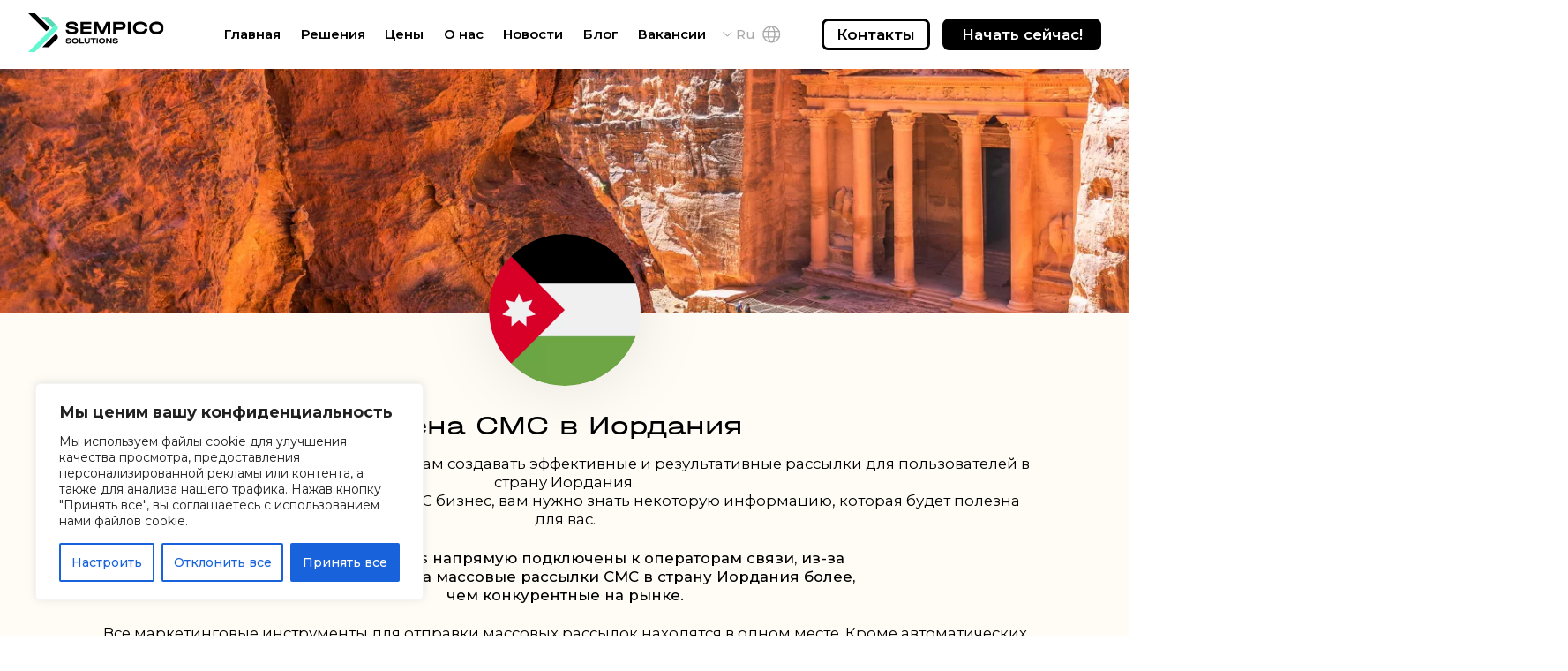

--- FILE ---
content_type: text/html; charset=UTF-8
request_url: https://sempico.solutions/ru/country/iordaniya/
body_size: 26791
content:
<!DOCTYPE html>

<html lang="en">

<head><meta charset="UTF-8"><script>if(navigator.userAgent.match(/MSIE|Internet Explorer/i)||navigator.userAgent.match(/Trident\/7\..*?rv:11/i)){var href=document.location.href;if(!href.match(/[?&]nowprocket/)){if(href.indexOf("?")==-1){if(href.indexOf("#")==-1){document.location.href=href+"?nowprocket=1"}else{document.location.href=href.replace("#","?nowprocket=1#")}}else{if(href.indexOf("#")==-1){document.location.href=href+"&nowprocket=1"}else{document.location.href=href.replace("#","&nowprocket=1#")}}}}</script><script>class RocketLazyLoadScripts{constructor(){this.v="1.2.3",this.triggerEvents=["keydown","mousedown","mousemove","touchmove","touchstart","touchend","wheel"],this.userEventHandler=this._triggerListener.bind(this),this.touchStartHandler=this._onTouchStart.bind(this),this.touchMoveHandler=this._onTouchMove.bind(this),this.touchEndHandler=this._onTouchEnd.bind(this),this.clickHandler=this._onClick.bind(this),this.interceptedClicks=[],window.addEventListener("pageshow",t=>{this.persisted=t.persisted}),window.addEventListener("DOMContentLoaded",()=>{this._preconnect3rdParties()}),this.delayedScripts={normal:[],async:[],defer:[]},this.trash=[],this.allJQueries=[]}_addUserInteractionListener(t){if(document.hidden){t._triggerListener();return}this.triggerEvents.forEach(e=>window.addEventListener(e,t.userEventHandler,{passive:!0})),window.addEventListener("touchstart",t.touchStartHandler,{passive:!0}),window.addEventListener("mousedown",t.touchStartHandler),document.addEventListener("visibilitychange",t.userEventHandler)}_removeUserInteractionListener(){this.triggerEvents.forEach(t=>window.removeEventListener(t,this.userEventHandler,{passive:!0})),document.removeEventListener("visibilitychange",this.userEventHandler)}_onTouchStart(t){"HTML"!==t.target.tagName&&(window.addEventListener("touchend",this.touchEndHandler),window.addEventListener("mouseup",this.touchEndHandler),window.addEventListener("touchmove",this.touchMoveHandler,{passive:!0}),window.addEventListener("mousemove",this.touchMoveHandler),t.target.addEventListener("click",this.clickHandler),this._renameDOMAttribute(t.target,"onclick","rocket-onclick"),this._pendingClickStarted())}_onTouchMove(t){window.removeEventListener("touchend",this.touchEndHandler),window.removeEventListener("mouseup",this.touchEndHandler),window.removeEventListener("touchmove",this.touchMoveHandler,{passive:!0}),window.removeEventListener("mousemove",this.touchMoveHandler),t.target.removeEventListener("click",this.clickHandler),this._renameDOMAttribute(t.target,"rocket-onclick","onclick"),this._pendingClickFinished()}_onTouchEnd(t){window.removeEventListener("touchend",this.touchEndHandler),window.removeEventListener("mouseup",this.touchEndHandler),window.removeEventListener("touchmove",this.touchMoveHandler,{passive:!0}),window.removeEventListener("mousemove",this.touchMoveHandler)}_onClick(t){t.target.removeEventListener("click",this.clickHandler),this._renameDOMAttribute(t.target,"rocket-onclick","onclick"),this.interceptedClicks.push(t),t.preventDefault(),t.stopPropagation(),t.stopImmediatePropagation(),this._pendingClickFinished()}_replayClicks(){window.removeEventListener("touchstart",this.touchStartHandler,{passive:!0}),window.removeEventListener("mousedown",this.touchStartHandler),this.interceptedClicks.forEach(t=>{t.target.dispatchEvent(new MouseEvent("click",{view:t.view,bubbles:!0,cancelable:!0}))})}_waitForPendingClicks(){return new Promise(t=>{this._isClickPending?this._pendingClickFinished=t:t()})}_pendingClickStarted(){this._isClickPending=!0}_pendingClickFinished(){this._isClickPending=!1}_renameDOMAttribute(t,e,r){t.hasAttribute&&t.hasAttribute(e)&&(event.target.setAttribute(r,event.target.getAttribute(e)),event.target.removeAttribute(e))}_triggerListener(){this._removeUserInteractionListener(this),"loading"===document.readyState?document.addEventListener("DOMContentLoaded",this._loadEverythingNow.bind(this)):this._loadEverythingNow()}_preconnect3rdParties(){let t=[];document.querySelectorAll("script[type=rocketlazyloadscript]").forEach(e=>{if(e.hasAttribute("src")){let r=new URL(e.src).origin;r!==location.origin&&t.push({src:r,crossOrigin:e.crossOrigin||"module"===e.getAttribute("data-rocket-type")})}}),t=[...new Map(t.map(t=>[JSON.stringify(t),t])).values()],this._batchInjectResourceHints(t,"preconnect")}async _loadEverythingNow(){this.lastBreath=Date.now(),this._delayEventListeners(this),this._delayJQueryReady(this),this._handleDocumentWrite(),this._registerAllDelayedScripts(),this._preloadAllScripts(),await this._loadScriptsFromList(this.delayedScripts.normal),await this._loadScriptsFromList(this.delayedScripts.defer),await this._loadScriptsFromList(this.delayedScripts.async);try{await this._triggerDOMContentLoaded(),await this._triggerWindowLoad()}catch(t){console.error(t)}window.dispatchEvent(new Event("rocket-allScriptsLoaded")),this._waitForPendingClicks().then(()=>{this._replayClicks()}),this._emptyTrash()}_registerAllDelayedScripts(){document.querySelectorAll("script[type=rocketlazyloadscript]").forEach(t=>{t.hasAttribute("data-rocket-src")?t.hasAttribute("async")&&!1!==t.async?this.delayedScripts.async.push(t):t.hasAttribute("defer")&&!1!==t.defer||"module"===t.getAttribute("data-rocket-type")?this.delayedScripts.defer.push(t):this.delayedScripts.normal.push(t):this.delayedScripts.normal.push(t)})}async _transformScript(t){return new Promise((await this._littleBreath(),navigator.userAgent.indexOf("Firefox/")>0||""===navigator.vendor)?e=>{let r=document.createElement("script");[...t.attributes].forEach(t=>{let e=t.nodeName;"type"!==e&&("data-rocket-type"===e&&(e="type"),"data-rocket-src"===e&&(e="src"),r.setAttribute(e,t.nodeValue))}),t.text&&(r.text=t.text),r.hasAttribute("src")?(r.addEventListener("load",e),r.addEventListener("error",e)):(r.text=t.text,e());try{t.parentNode.replaceChild(r,t)}catch(i){e()}}:async e=>{function r(){t.setAttribute("data-rocket-status","failed"),e()}try{let i=t.getAttribute("data-rocket-type"),n=t.getAttribute("data-rocket-src");t.text,i?(t.type=i,t.removeAttribute("data-rocket-type")):t.removeAttribute("type"),t.addEventListener("load",function r(){t.setAttribute("data-rocket-status","executed"),e()}),t.addEventListener("error",r),n?(t.removeAttribute("data-rocket-src"),t.src=n):t.src="data:text/javascript;base64,"+window.btoa(unescape(encodeURIComponent(t.text)))}catch(s){r()}})}async _loadScriptsFromList(t){let e=t.shift();return e&&e.isConnected?(await this._transformScript(e),this._loadScriptsFromList(t)):Promise.resolve()}_preloadAllScripts(){this._batchInjectResourceHints([...this.delayedScripts.normal,...this.delayedScripts.defer,...this.delayedScripts.async],"preload")}_batchInjectResourceHints(t,e){var r=document.createDocumentFragment();t.forEach(t=>{let i=t.getAttribute&&t.getAttribute("data-rocket-src")||t.src;if(i){let n=document.createElement("link");n.href=i,n.rel=e,"preconnect"!==e&&(n.as="script"),t.getAttribute&&"module"===t.getAttribute("data-rocket-type")&&(n.crossOrigin=!0),t.crossOrigin&&(n.crossOrigin=t.crossOrigin),t.integrity&&(n.integrity=t.integrity),r.appendChild(n),this.trash.push(n)}}),document.head.appendChild(r)}_delayEventListeners(t){let e={};function r(t,r){!function t(r){!e[r]&&(e[r]={originalFunctions:{add:r.addEventListener,remove:r.removeEventListener},eventsToRewrite:[]},r.addEventListener=function(){arguments[0]=i(arguments[0]),e[r].originalFunctions.add.apply(r,arguments)},r.removeEventListener=function(){arguments[0]=i(arguments[0]),e[r].originalFunctions.remove.apply(r,arguments)});function i(t){return e[r].eventsToRewrite.indexOf(t)>=0?"rocket-"+t:t}}(t),e[t].eventsToRewrite.push(r)}function i(t,e){let r=t[e];Object.defineProperty(t,e,{get:()=>r||function(){},set(i){t["rocket"+e]=r=i}})}r(document,"DOMContentLoaded"),r(window,"DOMContentLoaded"),r(window,"load"),r(window,"pageshow"),r(document,"readystatechange"),i(document,"onreadystatechange"),i(window,"onload"),i(window,"onpageshow")}_delayJQueryReady(t){let e;function r(r){if(r&&r.fn&&!t.allJQueries.includes(r)){r.fn.ready=r.fn.init.prototype.ready=function(e){return t.domReadyFired?e.bind(document)(r):document.addEventListener("rocket-DOMContentLoaded",()=>e.bind(document)(r)),r([])};let i=r.fn.on;r.fn.on=r.fn.init.prototype.on=function(){if(this[0]===window){function t(t){return t.split(" ").map(t=>"load"===t||0===t.indexOf("load.")?"rocket-jquery-load":t).join(" ")}"string"==typeof arguments[0]||arguments[0]instanceof String?arguments[0]=t(arguments[0]):"object"==typeof arguments[0]&&Object.keys(arguments[0]).forEach(e=>{let r=arguments[0][e];delete arguments[0][e],arguments[0][t(e)]=r})}return i.apply(this,arguments),this},t.allJQueries.push(r)}e=r}r(window.jQuery),Object.defineProperty(window,"jQuery",{get:()=>e,set(t){r(t)}})}async _triggerDOMContentLoaded(){this.domReadyFired=!0,await this._littleBreath(),document.dispatchEvent(new Event("rocket-DOMContentLoaded")),await this._littleBreath(),window.dispatchEvent(new Event("rocket-DOMContentLoaded")),await this._littleBreath(),document.dispatchEvent(new Event("rocket-readystatechange")),await this._littleBreath(),document.rocketonreadystatechange&&document.rocketonreadystatechange()}async _triggerWindowLoad(){await this._littleBreath(),window.dispatchEvent(new Event("rocket-load")),await this._littleBreath(),window.rocketonload&&window.rocketonload(),await this._littleBreath(),this.allJQueries.forEach(t=>t(window).trigger("rocket-jquery-load")),await this._littleBreath();let t=new Event("rocket-pageshow");t.persisted=this.persisted,window.dispatchEvent(t),await this._littleBreath(),window.rocketonpageshow&&window.rocketonpageshow({persisted:this.persisted})}_handleDocumentWrite(){let t=new Map;document.write=document.writeln=function(e){let r=document.currentScript;r||console.error("WPRocket unable to document.write this: "+e);let i=document.createRange(),n=r.parentElement,s=t.get(r);void 0===s&&(s=r.nextSibling,t.set(r,s));let a=document.createDocumentFragment();i.setStart(a,0),a.appendChild(i.createContextualFragment(e)),n.insertBefore(a,s)}}async _littleBreath(){Date.now()-this.lastBreath>45&&(await this._requestAnimFrame(),this.lastBreath=Date.now())}async _requestAnimFrame(){return document.hidden?new Promise(t=>setTimeout(t)):new Promise(t=>requestAnimationFrame(t))}_emptyTrash(){this.trash.forEach(t=>t.remove())}static run(){let t=new RocketLazyLoadScripts;t._addUserInteractionListener(t)}}RocketLazyLoadScripts.run();</script>
<title>Цены на СМС в Иорданию | Массовые СМС рассылки</title><link rel="stylesheet" href="https://sempico.solutions/wp-content/cache/min/1/09c5712a853ce0648a079b3d63d722ba.css" media="all" data-minify="1" />

	

	<meta name="viewport" content="width=device-width, initial-scale=1.0">

	 
	<link rel="alternate" href="https://sempico.solutions/" hreflang="en-gb" />
	<link rel="alternate" href="https://sempico.solutions/" hreflang="en-ca" />
	<link rel="alternate" href="https://sempico.solutions/" hreflang="en-au" />
	<link rel="alternate" href="https://sempico.solutions/" hreflang="en-nz" />
	<link rel="alternate" href="https://sempico.solutions/" hreflang="en-za" />
	<link rel="alternate" href="https://sempico.solutions/" hreflang="en-sg" />
	<link rel="alternate" href="https://sempico.solutions/" hreflang="en-hk" />
	<link rel="alternate" href="https://sempico.solutions/" hreflang="en-us" />
	<link rel="alternate" href="https://sempico.solutions/" hreflang="en-in" />
	<link rel="alternate" href="https://sempico.solutions/ru/" hreflang="ru-ru" />
	<link rel="alternate" href="https://sempico.solutions/es/" hreflang="es-es" />
	<link rel="alternate" href="https://sempico.solutions/es/" hreflang="es-ar" />
	<link rel="alternate" href="https://sempico.solutions/es/" hreflang="es-cl" />
	<link rel="alternate" href="https://sempico.solutions/es/" hreflang="es-co" />
	<link rel="alternate" href="https://sempico.solutions/es/" hreflang="es-mx" />
	<link rel="alternate" href="https://sempico.solutions/es/" hreflang="es-bo" />
	<link rel="alternate" href="https://sempico.solutions/es/" hreflang="es-pr" />
	<link rel="alternate" href="https://sempico.solutions/es/" hreflang="es-us" />
	<link rel="alternate" href="https://sempico.solutions/es/" hreflang="es-cr" />



	<link rel="shortcut icon" href="https://sempico.solutions/wp-content/themes/Sempico_new/img/favicon.ico" type="image/x-icon">

	<link rel="preconnect" href="https://fonts.googleapis.com">

	<link rel="preconnect" href="https://fonts.gstatic.com" crossorigin>

	<link rel="preload" as="font">

	<link href="https://fonts.googleapis.com/css2?family=Montserrat:wght@100;200;300;400;500;600;700;800;900&family=Quicksand:wght@300;400;500;600;700&display=swap" rel="stylesheet" >

	<link rel="alternate" href="https://sempico.solutions/country/jordan/" hreflang="en" />
<link rel="alternate" href="https://sempico.solutions/ru/country/iordaniya/" hreflang="ru" />
<link rel="alternate" href="https://sempico.solutions/es/country/jordan-2/" hreflang="es" />

<!-- Google Tag Manager for WordPress by gtm4wp.com -->
<script data-cfasync="false" data-pagespeed-no-defer>
	var gtm4wp_datalayer_name = "dataLayer";
	var dataLayer = dataLayer || [];

	const gtm4wp_scrollerscript_debugmode         = false;
	const gtm4wp_scrollerscript_callbacktime      = 100;
	const gtm4wp_scrollerscript_readerlocation    = 150;
	const gtm4wp_scrollerscript_contentelementid  = "content";
	const gtm4wp_scrollerscript_scannertime       = 60;
</script>
<!-- End Google Tag Manager for WordPress by gtm4wp.com --><!-- Google tag (gtag.js) consent mode dataLayer added by Site Kit -->
<script type="rocketlazyloadscript" data-rocket-type="text/javascript" id="google_gtagjs-js-consent-mode-data-layer">
/* <![CDATA[ */
window.dataLayer = window.dataLayer || [];function gtag(){dataLayer.push(arguments);}
gtag('consent', 'default', {"ad_personalization":"denied","ad_storage":"denied","ad_user_data":"denied","analytics_storage":"denied","functionality_storage":"denied","security_storage":"denied","personalization_storage":"denied","region":["AT","BE","BG","CH","CY","CZ","DE","DK","EE","ES","FI","FR","GB","GR","HR","HU","IE","IS","IT","LI","LT","LU","LV","MT","NL","NO","PL","PT","RO","SE","SI","SK"],"wait_for_update":500});
window._googlesitekitConsentCategoryMap = {"statistics":["analytics_storage"],"marketing":["ad_storage","ad_user_data","ad_personalization"],"functional":["functionality_storage","security_storage"],"preferences":["personalization_storage"]};
window._googlesitekitConsents = {"ad_personalization":"denied","ad_storage":"denied","ad_user_data":"denied","analytics_storage":"denied","functionality_storage":"denied","security_storage":"denied","personalization_storage":"denied","region":["AT","BE","BG","CH","CY","CZ","DE","DK","EE","ES","FI","FR","GB","GR","HR","HU","IE","IS","IT","LI","LT","LU","LV","MT","NL","NO","PL","PT","RO","SE","SI","SK"],"wait_for_update":500};
/* ]]> */
</script>
<!-- End Google tag (gtag.js) consent mode dataLayer added by Site Kit -->

<!-- SEO от Rank Math - https://rankmath.com/ -->
<meta name="description" content="СМС сервис Sempico Solutions поможет вам создать эффективную и результативную массовую рассылку клиентам в Иорданию ."/>
<meta name="robots" content="follow, index, max-snippet:-1, max-video-preview:-1, max-image-preview:large"/>
<link rel="canonical" href="https://sempico.solutions/ru/country/iordaniya/" />
<meta property="og:locale" content="ru_RU" />
<meta property="og:type" content="article" />
<meta property="og:title" content="Цены на СМС в Иорданию | Массовые СМС рассылки" />
<meta property="og:description" content="СМС сервис Sempico Solutions поможет вам создать эффективную и результативную массовую рассылку клиентам в Иорданию ." />
<meta property="og:url" content="https://sempico.solutions/ru/country/iordaniya/" />
<meta property="og:site_name" content="Quality SMS service for integrating A2B &amp; B2B bulk mailing" />
<meta property="og:updated_time" content="2023-02-16T20:07:52+03:00" />
<meta name="twitter:card" content="summary_large_image" />
<meta name="twitter:title" content="Цены на СМС в Иорданию | Массовые СМС рассылки" />
<meta name="twitter:description" content="СМС сервис Sempico Solutions поможет вам создать эффективную и результативную массовую рассылку клиентам в Иорданию ." />
<script type="application/ld+json" class="rank-math-schema">{"@context":"https://schema.org","@graph":[{"@type":"BreadcrumbList","@id":"https://sempico.solutions/ru/country/iordaniya/#breadcrumb","itemListElement":[{"@type":"ListItem","position":"1","item":{"@id":"https://sempico.solutions","name":"Home"}},{"@type":"ListItem","position":"2","item":{"@id":"https://sempico.solutions/ru/country/iordaniya/","name":"\u0418\u043e\u0440\u0434\u0430\u043d\u0438\u044f"}}]}]}</script>
<!-- /Rank Math WordPress SEO плагин -->

<link rel='dns-prefetch' href='//code.jquery.com' />
<link rel='dns-prefetch' href='//www.googletagmanager.com' />
<link rel='dns-prefetch' href='//unpkg.com' />
<link rel="alternate" title="oEmbed (JSON)" type="application/json+oembed" href="https://sempico.solutions/wp-json/oembed/1.0/embed?url=https%3A%2F%2Fsempico.solutions%2Fru%2Fcountry%2Fiordaniya%2F" />
<link rel="alternate" title="oEmbed (XML)" type="text/xml+oembed" href="https://sempico.solutions/wp-json/oembed/1.0/embed?url=https%3A%2F%2Fsempico.solutions%2Fru%2Fcountry%2Fiordaniya%2F&#038;format=xml" />
<style id='wp-img-auto-sizes-contain-inline-css' type='text/css'>
img:is([sizes=auto i],[sizes^="auto," i]){contain-intrinsic-size:3000px 1500px}
/*# sourceURL=wp-img-auto-sizes-contain-inline-css */
</style>
<style id='wp-emoji-styles-inline-css' type='text/css'>

	img.wp-smiley, img.emoji {
		display: inline !important;
		border: none !important;
		box-shadow: none !important;
		height: 1em !important;
		width: 1em !important;
		margin: 0 0.07em !important;
		vertical-align: -0.1em !important;
		background: none !important;
		padding: 0 !important;
	}
/*# sourceURL=wp-emoji-styles-inline-css */
</style>
<style id='wp-block-library-inline-css' type='text/css'>
:root{--wp-block-synced-color:#7a00df;--wp-block-synced-color--rgb:122,0,223;--wp-bound-block-color:var(--wp-block-synced-color);--wp-editor-canvas-background:#ddd;--wp-admin-theme-color:#007cba;--wp-admin-theme-color--rgb:0,124,186;--wp-admin-theme-color-darker-10:#006ba1;--wp-admin-theme-color-darker-10--rgb:0,107,160.5;--wp-admin-theme-color-darker-20:#005a87;--wp-admin-theme-color-darker-20--rgb:0,90,135;--wp-admin-border-width-focus:2px}@media (min-resolution:192dpi){:root{--wp-admin-border-width-focus:1.5px}}.wp-element-button{cursor:pointer}:root .has-very-light-gray-background-color{background-color:#eee}:root .has-very-dark-gray-background-color{background-color:#313131}:root .has-very-light-gray-color{color:#eee}:root .has-very-dark-gray-color{color:#313131}:root .has-vivid-green-cyan-to-vivid-cyan-blue-gradient-background{background:linear-gradient(135deg,#00d084,#0693e3)}:root .has-purple-crush-gradient-background{background:linear-gradient(135deg,#34e2e4,#4721fb 50%,#ab1dfe)}:root .has-hazy-dawn-gradient-background{background:linear-gradient(135deg,#faaca8,#dad0ec)}:root .has-subdued-olive-gradient-background{background:linear-gradient(135deg,#fafae1,#67a671)}:root .has-atomic-cream-gradient-background{background:linear-gradient(135deg,#fdd79a,#004a59)}:root .has-nightshade-gradient-background{background:linear-gradient(135deg,#330968,#31cdcf)}:root .has-midnight-gradient-background{background:linear-gradient(135deg,#020381,#2874fc)}:root{--wp--preset--font-size--normal:16px;--wp--preset--font-size--huge:42px}.has-regular-font-size{font-size:1em}.has-larger-font-size{font-size:2.625em}.has-normal-font-size{font-size:var(--wp--preset--font-size--normal)}.has-huge-font-size{font-size:var(--wp--preset--font-size--huge)}.has-text-align-center{text-align:center}.has-text-align-left{text-align:left}.has-text-align-right{text-align:right}.has-fit-text{white-space:nowrap!important}#end-resizable-editor-section{display:none}.aligncenter{clear:both}.items-justified-left{justify-content:flex-start}.items-justified-center{justify-content:center}.items-justified-right{justify-content:flex-end}.items-justified-space-between{justify-content:space-between}.screen-reader-text{border:0;clip-path:inset(50%);height:1px;margin:-1px;overflow:hidden;padding:0;position:absolute;width:1px;word-wrap:normal!important}.screen-reader-text:focus{background-color:#ddd;clip-path:none;color:#444;display:block;font-size:1em;height:auto;left:5px;line-height:normal;padding:15px 23px 14px;text-decoration:none;top:5px;width:auto;z-index:100000}html :where(.has-border-color){border-style:solid}html :where([style*=border-top-color]){border-top-style:solid}html :where([style*=border-right-color]){border-right-style:solid}html :where([style*=border-bottom-color]){border-bottom-style:solid}html :where([style*=border-left-color]){border-left-style:solid}html :where([style*=border-width]){border-style:solid}html :where([style*=border-top-width]){border-top-style:solid}html :where([style*=border-right-width]){border-right-style:solid}html :where([style*=border-bottom-width]){border-bottom-style:solid}html :where([style*=border-left-width]){border-left-style:solid}html :where(img[class*=wp-image-]){height:auto;max-width:100%}:where(figure){margin:0 0 1em}html :where(.is-position-sticky){--wp-admin--admin-bar--position-offset:var(--wp-admin--admin-bar--height,0px)}@media screen and (max-width:600px){html :where(.is-position-sticky){--wp-admin--admin-bar--position-offset:0px}}

/*# sourceURL=wp-block-library-inline-css */
</style><style id='global-styles-inline-css' type='text/css'>
:root{--wp--preset--aspect-ratio--square: 1;--wp--preset--aspect-ratio--4-3: 4/3;--wp--preset--aspect-ratio--3-4: 3/4;--wp--preset--aspect-ratio--3-2: 3/2;--wp--preset--aspect-ratio--2-3: 2/3;--wp--preset--aspect-ratio--16-9: 16/9;--wp--preset--aspect-ratio--9-16: 9/16;--wp--preset--color--black: #000000;--wp--preset--color--cyan-bluish-gray: #abb8c3;--wp--preset--color--white: #ffffff;--wp--preset--color--pale-pink: #f78da7;--wp--preset--color--vivid-red: #cf2e2e;--wp--preset--color--luminous-vivid-orange: #ff6900;--wp--preset--color--luminous-vivid-amber: #fcb900;--wp--preset--color--light-green-cyan: #7bdcb5;--wp--preset--color--vivid-green-cyan: #00d084;--wp--preset--color--pale-cyan-blue: #8ed1fc;--wp--preset--color--vivid-cyan-blue: #0693e3;--wp--preset--color--vivid-purple: #9b51e0;--wp--preset--gradient--vivid-cyan-blue-to-vivid-purple: linear-gradient(135deg,rgb(6,147,227) 0%,rgb(155,81,224) 100%);--wp--preset--gradient--light-green-cyan-to-vivid-green-cyan: linear-gradient(135deg,rgb(122,220,180) 0%,rgb(0,208,130) 100%);--wp--preset--gradient--luminous-vivid-amber-to-luminous-vivid-orange: linear-gradient(135deg,rgb(252,185,0) 0%,rgb(255,105,0) 100%);--wp--preset--gradient--luminous-vivid-orange-to-vivid-red: linear-gradient(135deg,rgb(255,105,0) 0%,rgb(207,46,46) 100%);--wp--preset--gradient--very-light-gray-to-cyan-bluish-gray: linear-gradient(135deg,rgb(238,238,238) 0%,rgb(169,184,195) 100%);--wp--preset--gradient--cool-to-warm-spectrum: linear-gradient(135deg,rgb(74,234,220) 0%,rgb(151,120,209) 20%,rgb(207,42,186) 40%,rgb(238,44,130) 60%,rgb(251,105,98) 80%,rgb(254,248,76) 100%);--wp--preset--gradient--blush-light-purple: linear-gradient(135deg,rgb(255,206,236) 0%,rgb(152,150,240) 100%);--wp--preset--gradient--blush-bordeaux: linear-gradient(135deg,rgb(254,205,165) 0%,rgb(254,45,45) 50%,rgb(107,0,62) 100%);--wp--preset--gradient--luminous-dusk: linear-gradient(135deg,rgb(255,203,112) 0%,rgb(199,81,192) 50%,rgb(65,88,208) 100%);--wp--preset--gradient--pale-ocean: linear-gradient(135deg,rgb(255,245,203) 0%,rgb(182,227,212) 50%,rgb(51,167,181) 100%);--wp--preset--gradient--electric-grass: linear-gradient(135deg,rgb(202,248,128) 0%,rgb(113,206,126) 100%);--wp--preset--gradient--midnight: linear-gradient(135deg,rgb(2,3,129) 0%,rgb(40,116,252) 100%);--wp--preset--font-size--small: 13px;--wp--preset--font-size--medium: 20px;--wp--preset--font-size--large: 36px;--wp--preset--font-size--x-large: 42px;--wp--preset--spacing--20: 0.44rem;--wp--preset--spacing--30: 0.67rem;--wp--preset--spacing--40: 1rem;--wp--preset--spacing--50: 1.5rem;--wp--preset--spacing--60: 2.25rem;--wp--preset--spacing--70: 3.38rem;--wp--preset--spacing--80: 5.06rem;--wp--preset--shadow--natural: 6px 6px 9px rgba(0, 0, 0, 0.2);--wp--preset--shadow--deep: 12px 12px 50px rgba(0, 0, 0, 0.4);--wp--preset--shadow--sharp: 6px 6px 0px rgba(0, 0, 0, 0.2);--wp--preset--shadow--outlined: 6px 6px 0px -3px rgb(255, 255, 255), 6px 6px rgb(0, 0, 0);--wp--preset--shadow--crisp: 6px 6px 0px rgb(0, 0, 0);}:where(.is-layout-flex){gap: 0.5em;}:where(.is-layout-grid){gap: 0.5em;}body .is-layout-flex{display: flex;}.is-layout-flex{flex-wrap: wrap;align-items: center;}.is-layout-flex > :is(*, div){margin: 0;}body .is-layout-grid{display: grid;}.is-layout-grid > :is(*, div){margin: 0;}:where(.wp-block-columns.is-layout-flex){gap: 2em;}:where(.wp-block-columns.is-layout-grid){gap: 2em;}:where(.wp-block-post-template.is-layout-flex){gap: 1.25em;}:where(.wp-block-post-template.is-layout-grid){gap: 1.25em;}.has-black-color{color: var(--wp--preset--color--black) !important;}.has-cyan-bluish-gray-color{color: var(--wp--preset--color--cyan-bluish-gray) !important;}.has-white-color{color: var(--wp--preset--color--white) !important;}.has-pale-pink-color{color: var(--wp--preset--color--pale-pink) !important;}.has-vivid-red-color{color: var(--wp--preset--color--vivid-red) !important;}.has-luminous-vivid-orange-color{color: var(--wp--preset--color--luminous-vivid-orange) !important;}.has-luminous-vivid-amber-color{color: var(--wp--preset--color--luminous-vivid-amber) !important;}.has-light-green-cyan-color{color: var(--wp--preset--color--light-green-cyan) !important;}.has-vivid-green-cyan-color{color: var(--wp--preset--color--vivid-green-cyan) !important;}.has-pale-cyan-blue-color{color: var(--wp--preset--color--pale-cyan-blue) !important;}.has-vivid-cyan-blue-color{color: var(--wp--preset--color--vivid-cyan-blue) !important;}.has-vivid-purple-color{color: var(--wp--preset--color--vivid-purple) !important;}.has-black-background-color{background-color: var(--wp--preset--color--black) !important;}.has-cyan-bluish-gray-background-color{background-color: var(--wp--preset--color--cyan-bluish-gray) !important;}.has-white-background-color{background-color: var(--wp--preset--color--white) !important;}.has-pale-pink-background-color{background-color: var(--wp--preset--color--pale-pink) !important;}.has-vivid-red-background-color{background-color: var(--wp--preset--color--vivid-red) !important;}.has-luminous-vivid-orange-background-color{background-color: var(--wp--preset--color--luminous-vivid-orange) !important;}.has-luminous-vivid-amber-background-color{background-color: var(--wp--preset--color--luminous-vivid-amber) !important;}.has-light-green-cyan-background-color{background-color: var(--wp--preset--color--light-green-cyan) !important;}.has-vivid-green-cyan-background-color{background-color: var(--wp--preset--color--vivid-green-cyan) !important;}.has-pale-cyan-blue-background-color{background-color: var(--wp--preset--color--pale-cyan-blue) !important;}.has-vivid-cyan-blue-background-color{background-color: var(--wp--preset--color--vivid-cyan-blue) !important;}.has-vivid-purple-background-color{background-color: var(--wp--preset--color--vivid-purple) !important;}.has-black-border-color{border-color: var(--wp--preset--color--black) !important;}.has-cyan-bluish-gray-border-color{border-color: var(--wp--preset--color--cyan-bluish-gray) !important;}.has-white-border-color{border-color: var(--wp--preset--color--white) !important;}.has-pale-pink-border-color{border-color: var(--wp--preset--color--pale-pink) !important;}.has-vivid-red-border-color{border-color: var(--wp--preset--color--vivid-red) !important;}.has-luminous-vivid-orange-border-color{border-color: var(--wp--preset--color--luminous-vivid-orange) !important;}.has-luminous-vivid-amber-border-color{border-color: var(--wp--preset--color--luminous-vivid-amber) !important;}.has-light-green-cyan-border-color{border-color: var(--wp--preset--color--light-green-cyan) !important;}.has-vivid-green-cyan-border-color{border-color: var(--wp--preset--color--vivid-green-cyan) !important;}.has-pale-cyan-blue-border-color{border-color: var(--wp--preset--color--pale-cyan-blue) !important;}.has-vivid-cyan-blue-border-color{border-color: var(--wp--preset--color--vivid-cyan-blue) !important;}.has-vivid-purple-border-color{border-color: var(--wp--preset--color--vivid-purple) !important;}.has-vivid-cyan-blue-to-vivid-purple-gradient-background{background: var(--wp--preset--gradient--vivid-cyan-blue-to-vivid-purple) !important;}.has-light-green-cyan-to-vivid-green-cyan-gradient-background{background: var(--wp--preset--gradient--light-green-cyan-to-vivid-green-cyan) !important;}.has-luminous-vivid-amber-to-luminous-vivid-orange-gradient-background{background: var(--wp--preset--gradient--luminous-vivid-amber-to-luminous-vivid-orange) !important;}.has-luminous-vivid-orange-to-vivid-red-gradient-background{background: var(--wp--preset--gradient--luminous-vivid-orange-to-vivid-red) !important;}.has-very-light-gray-to-cyan-bluish-gray-gradient-background{background: var(--wp--preset--gradient--very-light-gray-to-cyan-bluish-gray) !important;}.has-cool-to-warm-spectrum-gradient-background{background: var(--wp--preset--gradient--cool-to-warm-spectrum) !important;}.has-blush-light-purple-gradient-background{background: var(--wp--preset--gradient--blush-light-purple) !important;}.has-blush-bordeaux-gradient-background{background: var(--wp--preset--gradient--blush-bordeaux) !important;}.has-luminous-dusk-gradient-background{background: var(--wp--preset--gradient--luminous-dusk) !important;}.has-pale-ocean-gradient-background{background: var(--wp--preset--gradient--pale-ocean) !important;}.has-electric-grass-gradient-background{background: var(--wp--preset--gradient--electric-grass) !important;}.has-midnight-gradient-background{background: var(--wp--preset--gradient--midnight) !important;}.has-small-font-size{font-size: var(--wp--preset--font-size--small) !important;}.has-medium-font-size{font-size: var(--wp--preset--font-size--medium) !important;}.has-large-font-size{font-size: var(--wp--preset--font-size--large) !important;}.has-x-large-font-size{font-size: var(--wp--preset--font-size--x-large) !important;}
/*# sourceURL=global-styles-inline-css */
</style>

<style id='classic-theme-styles-inline-css' type='text/css'>
/*! This file is auto-generated */
.wp-block-button__link{color:#fff;background-color:#32373c;border-radius:9999px;box-shadow:none;text-decoration:none;padding:calc(.667em + 2px) calc(1.333em + 2px);font-size:1.125em}.wp-block-file__button{background:#32373c;color:#fff;text-decoration:none}
/*# sourceURL=/wp-includes/css/classic-themes.min.css */
</style>









<script type="text/javascript" id="cookie-law-info-js-extra">
/* <![CDATA[ */
var _ckyConfig = {"_ipData":[],"_assetsURL":"https://sempico.solutions/wp-content/plugins/cookie-law-info/lite/frontend/images/","_publicURL":"https://sempico.solutions","_expiry":"365","_categories":[{"name":"\u041d\u0435\u043e\u0431\u0445\u043e\u0434\u0438\u043c\u044b\u0435","slug":"necessary","isNecessary":true,"ccpaDoNotSell":true,"cookies":[],"active":true,"defaultConsent":{"gdpr":true,"ccpa":true}},{"name":"\u0424\u0443\u043d\u043a\u0446\u0438\u043e\u043d\u0430\u043b\u044c\u043d\u044b\u0435","slug":"functional","isNecessary":false,"ccpaDoNotSell":true,"cookies":[],"active":true,"defaultConsent":{"gdpr":false,"ccpa":false}},{"name":"\u0410\u043d\u0430\u043b\u0438\u0442\u0438\u043a\u0430","slug":"analytics","isNecessary":false,"ccpaDoNotSell":true,"cookies":[],"active":true,"defaultConsent":{"gdpr":false,"ccpa":false}},{"name":"\u041f\u0440\u043e\u0438\u0437\u0432\u043e\u0434\u0438\u0442\u0435\u043b\u044c\u043d\u043e\u0441\u0442\u044c","slug":"performance","isNecessary":false,"ccpaDoNotSell":true,"cookies":[],"active":true,"defaultConsent":{"gdpr":false,"ccpa":false}},{"name":"\u0420\u0435\u043a\u043b\u0430\u043c\u0430","slug":"advertisement","isNecessary":false,"ccpaDoNotSell":true,"cookies":[],"active":true,"defaultConsent":{"gdpr":false,"ccpa":false}}],"_activeLaw":"gdpr","_rootDomain":"","_block":"1","_showBanner":"1","_bannerConfig":{"settings":{"type":"box","preferenceCenterType":"popup","position":"bottom-left","applicableLaw":"gdpr"},"behaviours":{"reloadBannerOnAccept":false,"loadAnalyticsByDefault":false,"animations":{"onLoad":"animate","onHide":"sticky"}},"config":{"revisitConsent":{"status":true,"tag":"revisit-consent","position":"bottom-left","meta":{"url":"#"},"styles":{"background-color":"#1863DC"},"elements":{"title":{"type":"text","tag":"revisit-consent-title","status":true,"styles":{"color":"#0056a7"}}}},"preferenceCenter":{"toggle":{"status":true,"tag":"detail-category-toggle","type":"toggle","states":{"active":{"styles":{"background-color":"#1863DC"}},"inactive":{"styles":{"background-color":"#D0D5D2"}}}}},"categoryPreview":{"status":false,"toggle":{"status":true,"tag":"detail-category-preview-toggle","type":"toggle","states":{"active":{"styles":{"background-color":"#1863DC"}},"inactive":{"styles":{"background-color":"#D0D5D2"}}}}},"videoPlaceholder":{"status":true,"styles":{"background-color":"#000000","border-color":"#000000cc","color":"#ffffff"}},"readMore":{"status":false,"tag":"readmore-button","type":"link","meta":{"noFollow":true,"newTab":true},"styles":{"color":"#1863DC","background-color":"transparent","border-color":"transparent"}},"showMore":{"status":true,"tag":"show-desc-button","type":"button","styles":{"color":"#1863DC"}},"showLess":{"status":true,"tag":"hide-desc-button","type":"button","styles":{"color":"#1863DC"}},"alwaysActive":{"status":true,"tag":"always-active","styles":{"color":"#008000"}},"manualLinks":{"status":true,"tag":"manual-links","type":"link","styles":{"color":"#1863DC"}},"auditTable":{"status":true},"optOption":{"status":true,"toggle":{"status":true,"tag":"optout-option-toggle","type":"toggle","states":{"active":{"styles":{"background-color":"#1863dc"}},"inactive":{"styles":{"background-color":"#FFFFFF"}}}}}}},"_version":"3.3.9.1","_logConsent":"1","_tags":[{"tag":"accept-button","styles":{"color":"#FFFFFF","background-color":"#1863DC","border-color":"#1863DC"}},{"tag":"reject-button","styles":{"color":"#1863DC","background-color":"transparent","border-color":"#1863DC"}},{"tag":"settings-button","styles":{"color":"#1863DC","background-color":"transparent","border-color":"#1863DC"}},{"tag":"readmore-button","styles":{"color":"#1863DC","background-color":"transparent","border-color":"transparent"}},{"tag":"donotsell-button","styles":{"color":"#1863DC","background-color":"transparent","border-color":"transparent"}},{"tag":"show-desc-button","styles":{"color":"#1863DC"}},{"tag":"hide-desc-button","styles":{"color":"#1863DC"}},{"tag":"cky-always-active","styles":[]},{"tag":"cky-link","styles":[]},{"tag":"accept-button","styles":{"color":"#FFFFFF","background-color":"#1863DC","border-color":"#1863DC"}},{"tag":"revisit-consent","styles":{"background-color":"#1863DC"}}],"_shortCodes":[{"key":"cky_readmore","content":"\u003Ca href=\"#\" class=\"cky-policy\" aria-label=\"\u0427\u0438\u0442\u0430\u0442\u044c \u0434\u0430\u043b\u0435\u0435\" target=\"_blank\" rel=\"noopener\" data-cky-tag=\"readmore-button\"\u003E\u0427\u0438\u0442\u0430\u0442\u044c \u0434\u0430\u043b\u0435\u0435\u003C/a\u003E","tag":"readmore-button","status":false,"attributes":{"rel":"nofollow","target":"_blank"}},{"key":"cky_show_desc","content":"\u003Cbutton class=\"cky-show-desc-btn\" data-cky-tag=\"show-desc-button\" aria-label=\"Show more\"\u003EShow more\u003C/button\u003E","tag":"show-desc-button","status":true,"attributes":[]},{"key":"cky_hide_desc","content":"\u003Cbutton class=\"cky-show-desc-btn\" data-cky-tag=\"hide-desc-button\" aria-label=\"Show less\"\u003EShow less\u003C/button\u003E","tag":"hide-desc-button","status":true,"attributes":[]},{"key":"cky_optout_show_desc","content":"[cky_optout_show_desc]","tag":"optout-show-desc-button","status":true,"attributes":[]},{"key":"cky_optout_hide_desc","content":"[cky_optout_hide_desc]","tag":"optout-hide-desc-button","status":true,"attributes":[]},{"key":"cky_category_toggle_label","content":"[cky_{{status}}_category_label] [cky_preference_{{category_slug}}_title]","tag":"","status":true,"attributes":[]},{"key":"cky_enable_category_label","content":"Enable","tag":"","status":true,"attributes":[]},{"key":"cky_disable_category_label","content":"Disable","tag":"","status":true,"attributes":[]},{"key":"cky_video_placeholder","content":"\u003Cdiv class=\"video-placeholder-normal\" data-cky-tag=\"video-placeholder\" id=\"[UNIQUEID]\"\u003E\u003Cp class=\"video-placeholder-text-normal\" data-cky-tag=\"placeholder-title\"\u003E\u041f\u043e\u0436\u0430\u043b\u0443\u0439\u0441\u0442\u0430, \u043f\u0440\u0438\u043c\u0438\u0442\u0435 \u0441\u043e\u0433\u043b\u0430\u0441\u0438\u0435 \u043d\u0430 \u0438\u0441\u043f\u043e\u043b\u044c\u0437\u043e\u0432\u0430\u043d\u0438\u0435 \u0444\u0430\u0439\u043b\u043e\u0432 cookie\u003C/p\u003E\u003C/div\u003E","tag":"","status":true,"attributes":[]},{"key":"cky_enable_optout_label","content":"Enable","tag":"","status":true,"attributes":[]},{"key":"cky_disable_optout_label","content":"Disable","tag":"","status":true,"attributes":[]},{"key":"cky_optout_toggle_label","content":"[cky_{{status}}_optout_label] [cky_optout_option_title]","tag":"","status":true,"attributes":[]},{"key":"cky_optout_option_title","content":"Do Not Sell or Share My Personal Information","tag":"","status":true,"attributes":[]},{"key":"cky_optout_close_label","content":"Close","tag":"","status":true,"attributes":[]},{"key":"cky_preference_close_label","content":"Close","tag":"","status":true,"attributes":[]}],"_rtl":"","_language":"ru","_providersToBlock":[]};
var _ckyStyles = {"css":".cky-overlay{background: #000000; opacity: 0.4; position: fixed; top: 0; left: 0; width: 100%; height: 100%; z-index: 99999999;}.cky-hide{display: none;}.cky-btn-revisit-wrapper{display: flex; align-items: center; justify-content: center; background: #0056a7; width: 45px; height: 45px; border-radius: 50%; position: fixed; z-index: 999999; cursor: pointer;}.cky-revisit-bottom-left{bottom: 15px; left: 15px;}.cky-revisit-bottom-right{bottom: 15px; right: 15px;}.cky-btn-revisit-wrapper .cky-btn-revisit{display: flex; align-items: center; justify-content: center; background: none; border: none; cursor: pointer; position: relative; margin: 0; padding: 0;}.cky-btn-revisit-wrapper .cky-btn-revisit img{max-width: fit-content; margin: 0; height: 30px; width: 30px;}.cky-revisit-bottom-left:hover::before{content: attr(data-tooltip); position: absolute; background: #4e4b66; color: #ffffff; left: calc(100% + 7px); font-size: 12px; line-height: 16px; width: max-content; padding: 4px 8px; border-radius: 4px;}.cky-revisit-bottom-left:hover::after{position: absolute; content: \"\"; border: 5px solid transparent; left: calc(100% + 2px); border-left-width: 0; border-right-color: #4e4b66;}.cky-revisit-bottom-right:hover::before{content: attr(data-tooltip); position: absolute; background: #4e4b66; color: #ffffff; right: calc(100% + 7px); font-size: 12px; line-height: 16px; width: max-content; padding: 4px 8px; border-radius: 4px;}.cky-revisit-bottom-right:hover::after{position: absolute; content: \"\"; border: 5px solid transparent; right: calc(100% + 2px); border-right-width: 0; border-left-color: #4e4b66;}.cky-revisit-hide{display: none;}.cky-consent-container{position: fixed; width: 440px; box-sizing: border-box; z-index: 9999999; border-radius: 6px;}.cky-consent-container .cky-consent-bar{background: #ffffff; border: 1px solid; padding: 20px 26px; box-shadow: 0 -1px 10px 0 #acabab4d; border-radius: 6px;}.cky-box-bottom-left{bottom: 40px; left: 40px;}.cky-box-bottom-right{bottom: 40px; right: 40px;}.cky-box-top-left{top: 40px; left: 40px;}.cky-box-top-right{top: 40px; right: 40px;}.cky-custom-brand-logo-wrapper .cky-custom-brand-logo{width: 100px; height: auto; margin: 0 0 12px 0;}.cky-notice .cky-title{color: #212121; font-weight: 700; font-size: 18px; line-height: 24px; margin: 0 0 12px 0;}.cky-notice-des *,.cky-preference-content-wrapper *,.cky-accordion-header-des *,.cky-gpc-wrapper .cky-gpc-desc *{font-size: 14px;}.cky-notice-des{color: #212121; font-size: 14px; line-height: 24px; font-weight: 400;}.cky-notice-des img{height: 25px; width: 25px;}.cky-consent-bar .cky-notice-des p,.cky-gpc-wrapper .cky-gpc-desc p,.cky-preference-body-wrapper .cky-preference-content-wrapper p,.cky-accordion-header-wrapper .cky-accordion-header-des p,.cky-cookie-des-table li div:last-child p{color: inherit; margin-top: 0; overflow-wrap: break-word;}.cky-notice-des P:last-child,.cky-preference-content-wrapper p:last-child,.cky-cookie-des-table li div:last-child p:last-child,.cky-gpc-wrapper .cky-gpc-desc p:last-child{margin-bottom: 0;}.cky-notice-des a.cky-policy,.cky-notice-des button.cky-policy{font-size: 14px; color: #1863dc; white-space: nowrap; cursor: pointer; background: transparent; border: 1px solid; text-decoration: underline;}.cky-notice-des button.cky-policy{padding: 0;}.cky-notice-des a.cky-policy:focus-visible,.cky-notice-des button.cky-policy:focus-visible,.cky-preference-content-wrapper .cky-show-desc-btn:focus-visible,.cky-accordion-header .cky-accordion-btn:focus-visible,.cky-preference-header .cky-btn-close:focus-visible,.cky-switch input[type=\"checkbox\"]:focus-visible,.cky-footer-wrapper a:focus-visible,.cky-btn:focus-visible{outline: 2px solid #1863dc; outline-offset: 2px;}.cky-btn:focus:not(:focus-visible),.cky-accordion-header .cky-accordion-btn:focus:not(:focus-visible),.cky-preference-content-wrapper .cky-show-desc-btn:focus:not(:focus-visible),.cky-btn-revisit-wrapper .cky-btn-revisit:focus:not(:focus-visible),.cky-preference-header .cky-btn-close:focus:not(:focus-visible),.cky-consent-bar .cky-banner-btn-close:focus:not(:focus-visible){outline: 0;}button.cky-show-desc-btn:not(:hover):not(:active){color: #1863dc; background: transparent;}button.cky-accordion-btn:not(:hover):not(:active),button.cky-banner-btn-close:not(:hover):not(:active),button.cky-btn-revisit:not(:hover):not(:active),button.cky-btn-close:not(:hover):not(:active){background: transparent;}.cky-consent-bar button:hover,.cky-modal.cky-modal-open button:hover,.cky-consent-bar button:focus,.cky-modal.cky-modal-open button:focus{text-decoration: none;}.cky-notice-btn-wrapper{display: flex; justify-content: flex-start; align-items: center; flex-wrap: wrap; margin-top: 16px;}.cky-notice-btn-wrapper .cky-btn{text-shadow: none; box-shadow: none;}.cky-btn{flex: auto; max-width: 100%; font-size: 14px; font-family: inherit; line-height: 24px; padding: 8px; font-weight: 500; margin: 0 8px 0 0; border-radius: 2px; cursor: pointer; text-align: center; text-transform: none; min-height: 0;}.cky-btn:hover{opacity: 0.8;}.cky-btn-customize{color: #1863dc; background: transparent; border: 2px solid #1863dc;}.cky-btn-reject{color: #1863dc; background: transparent; border: 2px solid #1863dc;}.cky-btn-accept{background: #1863dc; color: #ffffff; border: 2px solid #1863dc;}.cky-btn:last-child{margin-right: 0;}@media (max-width: 576px){.cky-box-bottom-left{bottom: 0; left: 0;}.cky-box-bottom-right{bottom: 0; right: 0;}.cky-box-top-left{top: 0; left: 0;}.cky-box-top-right{top: 0; right: 0;}}@media (max-width: 440px){.cky-box-bottom-left, .cky-box-bottom-right, .cky-box-top-left, .cky-box-top-right{width: 100%; max-width: 100%;}.cky-consent-container .cky-consent-bar{padding: 20px 0;}.cky-custom-brand-logo-wrapper, .cky-notice .cky-title, .cky-notice-des, .cky-notice-btn-wrapper{padding: 0 24px;}.cky-notice-des{max-height: 40vh; overflow-y: scroll;}.cky-notice-btn-wrapper{flex-direction: column; margin-top: 0;}.cky-btn{width: 100%; margin: 10px 0 0 0;}.cky-notice-btn-wrapper .cky-btn-customize{order: 2;}.cky-notice-btn-wrapper .cky-btn-reject{order: 3;}.cky-notice-btn-wrapper .cky-btn-accept{order: 1; margin-top: 16px;}}@media (max-width: 352px){.cky-notice .cky-title{font-size: 16px;}.cky-notice-des *{font-size: 12px;}.cky-notice-des, .cky-btn{font-size: 12px;}}.cky-modal.cky-modal-open{display: flex; visibility: visible; -webkit-transform: translate(-50%, -50%); -moz-transform: translate(-50%, -50%); -ms-transform: translate(-50%, -50%); -o-transform: translate(-50%, -50%); transform: translate(-50%, -50%); top: 50%; left: 50%; transition: all 1s ease;}.cky-modal{box-shadow: 0 32px 68px rgba(0, 0, 0, 0.3); margin: 0 auto; position: fixed; max-width: 100%; background: #ffffff; top: 50%; box-sizing: border-box; border-radius: 6px; z-index: 999999999; color: #212121; -webkit-transform: translate(-50%, 100%); -moz-transform: translate(-50%, 100%); -ms-transform: translate(-50%, 100%); -o-transform: translate(-50%, 100%); transform: translate(-50%, 100%); visibility: hidden; transition: all 0s ease;}.cky-preference-center{max-height: 79vh; overflow: hidden; width: 845px; overflow: hidden; flex: 1 1 0; display: flex; flex-direction: column; border-radius: 6px;}.cky-preference-header{display: flex; align-items: center; justify-content: space-between; padding: 22px 24px; border-bottom: 1px solid;}.cky-preference-header .cky-preference-title{font-size: 18px; font-weight: 700; line-height: 24px;}.cky-preference-header .cky-btn-close{margin: 0; cursor: pointer; vertical-align: middle; padding: 0; background: none; border: none; width: auto; height: auto; min-height: 0; line-height: 0; text-shadow: none; box-shadow: none;}.cky-preference-header .cky-btn-close img{margin: 0; height: 10px; width: 10px;}.cky-preference-body-wrapper{padding: 0 24px; flex: 1; overflow: auto; box-sizing: border-box;}.cky-preference-content-wrapper,.cky-gpc-wrapper .cky-gpc-desc{font-size: 14px; line-height: 24px; font-weight: 400; padding: 12px 0;}.cky-preference-content-wrapper{border-bottom: 1px solid;}.cky-preference-content-wrapper img{height: 25px; width: 25px;}.cky-preference-content-wrapper .cky-show-desc-btn{font-size: 14px; font-family: inherit; color: #1863dc; text-decoration: none; line-height: 24px; padding: 0; margin: 0; white-space: nowrap; cursor: pointer; background: transparent; border-color: transparent; text-transform: none; min-height: 0; text-shadow: none; box-shadow: none;}.cky-accordion-wrapper{margin-bottom: 10px;}.cky-accordion{border-bottom: 1px solid;}.cky-accordion:last-child{border-bottom: none;}.cky-accordion .cky-accordion-item{display: flex; margin-top: 10px;}.cky-accordion .cky-accordion-body{display: none;}.cky-accordion.cky-accordion-active .cky-accordion-body{display: block; padding: 0 22px; margin-bottom: 16px;}.cky-accordion-header-wrapper{cursor: pointer; width: 100%;}.cky-accordion-item .cky-accordion-header{display: flex; justify-content: space-between; align-items: center;}.cky-accordion-header .cky-accordion-btn{font-size: 16px; font-family: inherit; color: #212121; line-height: 24px; background: none; border: none; font-weight: 700; padding: 0; margin: 0; cursor: pointer; text-transform: none; min-height: 0; text-shadow: none; box-shadow: none;}.cky-accordion-header .cky-always-active{color: #008000; font-weight: 600; line-height: 24px; font-size: 14px;}.cky-accordion-header-des{font-size: 14px; line-height: 24px; margin: 10px 0 16px 0;}.cky-accordion-chevron{margin-right: 22px; position: relative; cursor: pointer;}.cky-accordion-chevron-hide{display: none;}.cky-accordion .cky-accordion-chevron i::before{content: \"\"; position: absolute; border-right: 1.4px solid; border-bottom: 1.4px solid; border-color: inherit; height: 6px; width: 6px; -webkit-transform: rotate(-45deg); -moz-transform: rotate(-45deg); -ms-transform: rotate(-45deg); -o-transform: rotate(-45deg); transform: rotate(-45deg); transition: all 0.2s ease-in-out; top: 8px;}.cky-accordion.cky-accordion-active .cky-accordion-chevron i::before{-webkit-transform: rotate(45deg); -moz-transform: rotate(45deg); -ms-transform: rotate(45deg); -o-transform: rotate(45deg); transform: rotate(45deg);}.cky-audit-table{background: #f4f4f4; border-radius: 6px;}.cky-audit-table .cky-empty-cookies-text{color: inherit; font-size: 12px; line-height: 24px; margin: 0; padding: 10px;}.cky-audit-table .cky-cookie-des-table{font-size: 12px; line-height: 24px; font-weight: normal; padding: 15px 10px; border-bottom: 1px solid; border-bottom-color: inherit; margin: 0;}.cky-audit-table .cky-cookie-des-table:last-child{border-bottom: none;}.cky-audit-table .cky-cookie-des-table li{list-style-type: none; display: flex; padding: 3px 0;}.cky-audit-table .cky-cookie-des-table li:first-child{padding-top: 0;}.cky-cookie-des-table li div:first-child{width: 100px; font-weight: 600; word-break: break-word; word-wrap: break-word;}.cky-cookie-des-table li div:last-child{flex: 1; word-break: break-word; word-wrap: break-word; margin-left: 8px;}.cky-footer-shadow{display: block; width: 100%; height: 40px; background: linear-gradient(180deg, rgba(255, 255, 255, 0) 0%, #ffffff 100%); position: absolute; bottom: calc(100% - 1px);}.cky-footer-wrapper{position: relative;}.cky-prefrence-btn-wrapper{display: flex; flex-wrap: wrap; align-items: center; justify-content: center; padding: 22px 24px; border-top: 1px solid;}.cky-prefrence-btn-wrapper .cky-btn{flex: auto; max-width: 100%; text-shadow: none; box-shadow: none;}.cky-btn-preferences{color: #1863dc; background: transparent; border: 2px solid #1863dc;}.cky-preference-header,.cky-preference-body-wrapper,.cky-preference-content-wrapper,.cky-accordion-wrapper,.cky-accordion,.cky-accordion-wrapper,.cky-footer-wrapper,.cky-prefrence-btn-wrapper{border-color: inherit;}@media (max-width: 845px){.cky-modal{max-width: calc(100% - 16px);}}@media (max-width: 576px){.cky-modal{max-width: 100%;}.cky-preference-center{max-height: 100vh;}.cky-prefrence-btn-wrapper{flex-direction: column;}.cky-accordion.cky-accordion-active .cky-accordion-body{padding-right: 0;}.cky-prefrence-btn-wrapper .cky-btn{width: 100%; margin: 10px 0 0 0;}.cky-prefrence-btn-wrapper .cky-btn-reject{order: 3;}.cky-prefrence-btn-wrapper .cky-btn-accept{order: 1; margin-top: 0;}.cky-prefrence-btn-wrapper .cky-btn-preferences{order: 2;}}@media (max-width: 425px){.cky-accordion-chevron{margin-right: 15px;}.cky-notice-btn-wrapper{margin-top: 0;}.cky-accordion.cky-accordion-active .cky-accordion-body{padding: 0 15px;}}@media (max-width: 352px){.cky-preference-header .cky-preference-title{font-size: 16px;}.cky-preference-header{padding: 16px 24px;}.cky-preference-content-wrapper *, .cky-accordion-header-des *{font-size: 12px;}.cky-preference-content-wrapper, .cky-preference-content-wrapper .cky-show-more, .cky-accordion-header .cky-always-active, .cky-accordion-header-des, .cky-preference-content-wrapper .cky-show-desc-btn, .cky-notice-des a.cky-policy{font-size: 12px;}.cky-accordion-header .cky-accordion-btn{font-size: 14px;}}.cky-switch{display: flex;}.cky-switch input[type=\"checkbox\"]{position: relative; width: 44px; height: 24px; margin: 0; background: #d0d5d2; -webkit-appearance: none; border-radius: 50px; cursor: pointer; outline: 0; border: none; top: 0;}.cky-switch input[type=\"checkbox\"]:checked{background: #1863dc;}.cky-switch input[type=\"checkbox\"]:before{position: absolute; content: \"\"; height: 20px; width: 20px; left: 2px; bottom: 2px; border-radius: 50%; background-color: white; -webkit-transition: 0.4s; transition: 0.4s; margin: 0;}.cky-switch input[type=\"checkbox\"]:after{display: none;}.cky-switch input[type=\"checkbox\"]:checked:before{-webkit-transform: translateX(20px); -ms-transform: translateX(20px); transform: translateX(20px);}@media (max-width: 425px){.cky-switch input[type=\"checkbox\"]{width: 38px; height: 21px;}.cky-switch input[type=\"checkbox\"]:before{height: 17px; width: 17px;}.cky-switch input[type=\"checkbox\"]:checked:before{-webkit-transform: translateX(17px); -ms-transform: translateX(17px); transform: translateX(17px);}}.cky-consent-bar .cky-banner-btn-close{position: absolute; right: 9px; top: 5px; background: none; border: none; cursor: pointer; padding: 0; margin: 0; min-height: 0; line-height: 0; height: auto; width: auto; text-shadow: none; box-shadow: none;}.cky-consent-bar .cky-banner-btn-close img{height: 9px; width: 9px; margin: 0;}.cky-notice-group{font-size: 14px; line-height: 24px; font-weight: 400; color: #212121;}.cky-notice-btn-wrapper .cky-btn-do-not-sell{font-size: 14px; line-height: 24px; padding: 6px 0; margin: 0; font-weight: 500; background: none; border-radius: 2px; border: none; cursor: pointer; text-align: left; color: #1863dc; background: transparent; border-color: transparent; box-shadow: none; text-shadow: none;}.cky-consent-bar .cky-banner-btn-close:focus-visible,.cky-notice-btn-wrapper .cky-btn-do-not-sell:focus-visible,.cky-opt-out-btn-wrapper .cky-btn:focus-visible,.cky-opt-out-checkbox-wrapper input[type=\"checkbox\"].cky-opt-out-checkbox:focus-visible{outline: 2px solid #1863dc; outline-offset: 2px;}@media (max-width: 440px){.cky-consent-container{width: 100%;}}@media (max-width: 352px){.cky-notice-des a.cky-policy, .cky-notice-btn-wrapper .cky-btn-do-not-sell{font-size: 12px;}}.cky-opt-out-wrapper{padding: 12px 0;}.cky-opt-out-wrapper .cky-opt-out-checkbox-wrapper{display: flex; align-items: center;}.cky-opt-out-checkbox-wrapper .cky-opt-out-checkbox-label{font-size: 16px; font-weight: 700; line-height: 24px; margin: 0 0 0 12px; cursor: pointer;}.cky-opt-out-checkbox-wrapper input[type=\"checkbox\"].cky-opt-out-checkbox{background-color: #ffffff; border: 1px solid black; width: 20px; height: 18.5px; margin: 0; -webkit-appearance: none; position: relative; display: flex; align-items: center; justify-content: center; border-radius: 2px; cursor: pointer;}.cky-opt-out-checkbox-wrapper input[type=\"checkbox\"].cky-opt-out-checkbox:checked{background-color: #1863dc; border: none;}.cky-opt-out-checkbox-wrapper input[type=\"checkbox\"].cky-opt-out-checkbox:checked::after{left: 6px; bottom: 4px; width: 7px; height: 13px; border: solid #ffffff; border-width: 0 3px 3px 0; border-radius: 2px; -webkit-transform: rotate(45deg); -ms-transform: rotate(45deg); transform: rotate(45deg); content: \"\"; position: absolute; box-sizing: border-box;}.cky-opt-out-checkbox-wrapper.cky-disabled .cky-opt-out-checkbox-label,.cky-opt-out-checkbox-wrapper.cky-disabled input[type=\"checkbox\"].cky-opt-out-checkbox{cursor: no-drop;}.cky-gpc-wrapper{margin: 0 0 0 32px;}.cky-footer-wrapper .cky-opt-out-btn-wrapper{display: flex; flex-wrap: wrap; align-items: center; justify-content: center; padding: 22px 24px;}.cky-opt-out-btn-wrapper .cky-btn{flex: auto; max-width: 100%; text-shadow: none; box-shadow: none;}.cky-opt-out-btn-wrapper .cky-btn-cancel{border: 1px solid #dedfe0; background: transparent; color: #858585;}.cky-opt-out-btn-wrapper .cky-btn-confirm{background: #1863dc; color: #ffffff; border: 1px solid #1863dc;}@media (max-width: 352px){.cky-opt-out-checkbox-wrapper .cky-opt-out-checkbox-label{font-size: 14px;}.cky-gpc-wrapper .cky-gpc-desc, .cky-gpc-wrapper .cky-gpc-desc *{font-size: 12px;}.cky-opt-out-checkbox-wrapper input[type=\"checkbox\"].cky-opt-out-checkbox{width: 16px; height: 16px;}.cky-opt-out-checkbox-wrapper input[type=\"checkbox\"].cky-opt-out-checkbox:checked::after{left: 5px; bottom: 4px; width: 3px; height: 9px;}.cky-gpc-wrapper{margin: 0 0 0 28px;}}.video-placeholder-youtube{background-size: 100% 100%; background-position: center; background-repeat: no-repeat; background-color: #b2b0b059; position: relative; display: flex; align-items: center; justify-content: center; max-width: 100%;}.video-placeholder-text-youtube{text-align: center; align-items: center; padding: 10px 16px; background-color: #000000cc; color: #ffffff; border: 1px solid; border-radius: 2px; cursor: pointer;}.video-placeholder-normal{background-image: url(\"/wp-content/plugins/cookie-law-info/lite/frontend/images/placeholder.svg\"); background-size: 80px; background-position: center; background-repeat: no-repeat; background-color: #b2b0b059; position: relative; display: flex; align-items: flex-end; justify-content: center; max-width: 100%;}.video-placeholder-text-normal{align-items: center; padding: 10px 16px; text-align: center; border: 1px solid; border-radius: 2px; cursor: pointer;}.cky-rtl{direction: rtl; text-align: right;}.cky-rtl .cky-banner-btn-close{left: 9px; right: auto;}.cky-rtl .cky-notice-btn-wrapper .cky-btn:last-child{margin-right: 8px;}.cky-rtl .cky-notice-btn-wrapper .cky-btn:first-child{margin-right: 0;}.cky-rtl .cky-notice-btn-wrapper{margin-left: 0; margin-right: 15px;}.cky-rtl .cky-prefrence-btn-wrapper .cky-btn{margin-right: 8px;}.cky-rtl .cky-prefrence-btn-wrapper .cky-btn:first-child{margin-right: 0;}.cky-rtl .cky-accordion .cky-accordion-chevron i::before{border: none; border-left: 1.4px solid; border-top: 1.4px solid; left: 12px;}.cky-rtl .cky-accordion.cky-accordion-active .cky-accordion-chevron i::before{-webkit-transform: rotate(-135deg); -moz-transform: rotate(-135deg); -ms-transform: rotate(-135deg); -o-transform: rotate(-135deg); transform: rotate(-135deg);}@media (max-width: 768px){.cky-rtl .cky-notice-btn-wrapper{margin-right: 0;}}@media (max-width: 576px){.cky-rtl .cky-notice-btn-wrapper .cky-btn:last-child{margin-right: 0;}.cky-rtl .cky-prefrence-btn-wrapper .cky-btn{margin-right: 0;}.cky-rtl .cky-accordion.cky-accordion-active .cky-accordion-body{padding: 0 22px 0 0;}}@media (max-width: 425px){.cky-rtl .cky-accordion.cky-accordion-active .cky-accordion-body{padding: 0 15px 0 0;}}.cky-rtl .cky-opt-out-btn-wrapper .cky-btn{margin-right: 12px;}.cky-rtl .cky-opt-out-btn-wrapper .cky-btn:first-child{margin-right: 0;}.cky-rtl .cky-opt-out-checkbox-wrapper .cky-opt-out-checkbox-label{margin: 0 12px 0 0;}"};
//# sourceURL=cookie-law-info-js-extra
/* ]]> */
</script>
<script type="text/javascript" src="https://sempico.solutions/wp-content/plugins/cookie-law-info/lite/frontend/js/script.min.js?ver=3.3.9.1" id="cookie-law-info-js" defer></script>
<script type="rocketlazyloadscript" data-minify="1" data-rocket-type="text/javascript" data-rocket-src="https://sempico.solutions/wp-content/cache/min/1/jquery-3.3.1.min.js?ver=1719565009" id="jquery-js" defer></script>
<script type="text/javascript" id="wp-post-modal-js-extra">
/* <![CDATA[ */
var fromPHP = {"pluginUrl":"https://sempico.solutions/wp-content/plugins/wp-post-modal/public/","breakpoint":"0","styled":"","disableScrolling":"1","loader":"1","ajax_url":"https://sempico.solutions/wp-admin/admin-ajax.php","siteUrl":"https://sempico.solutions","restMethod":"1","iframe":"","urlState":"","containerID":"#modal-ready","modalLinkClass":"modal-link","isAdmin":"","customizing":""};
//# sourceURL=wp-post-modal-js-extra
/* ]]> */
</script>
<script type="rocketlazyloadscript" data-minify="1" data-rocket-type="text/javascript" data-rocket-src="https://sempico.solutions/wp-content/cache/min/1/wp-content/plugins/wp-post-modal/public/js/wp-post-modal-public.js?ver=1719565009" id="wp-post-modal-js" defer></script>
<script type="rocketlazyloadscript" data-minify="1" data-rocket-type="text/javascript" data-rocket-src="https://sempico.solutions/wp-content/cache/min/1/wp-content/plugins/duracelltomi-google-tag-manager/dist/js/analytics-talk-content-tracking.js?ver=1719565009" id="gtm4wp-scroll-tracking-js" defer></script>
<script type="rocketlazyloadscript" data-minify="1" data-rocket-type="text/javascript" data-rocket-src="https://sempico.solutions/wp-content/cache/min/1/wp-content/plugins/pixel-manager-for-woocommerce/admin/pixels/js/pixel-manager.js?ver=1719565009" id="pmw-pixel-manager.js-js" defer></script>

<!-- Сниппет тегов Google (gtag.js), добавленный Site Kit -->
<!-- Сниппет Google Analytics добавлен с помощью Site Kit -->
<script type="rocketlazyloadscript" data-rocket-type="text/javascript" data-rocket-src="https://www.googletagmanager.com/gtag/js?id=G-LMSCB1BRT2" id="google_gtagjs-js" async></script>
<script type="rocketlazyloadscript" data-rocket-type="text/javascript" id="google_gtagjs-js-after">
/* <![CDATA[ */
window.dataLayer = window.dataLayer || [];function gtag(){dataLayer.push(arguments);}
gtag("set","linker",{"domains":["sempico.solutions"]});
gtag("js", new Date());
gtag("set", "developer_id.dZTNiMT", true);
gtag("config", "G-LMSCB1BRT2");
//# sourceURL=google_gtagjs-js-after
/* ]]> */
</script>
<link rel="https://api.w.org/" href="https://sempico.solutions/wp-json/" /><link rel="alternate" title="JSON" type="application/json" href="https://sempico.solutions/wp-json/wp/v2/country/11896" /><link rel="EditURI" type="application/rsd+xml" title="RSD" href="https://sempico.solutions/xmlrpc.php?rsd" />
<meta name="generator" content="WordPress 6.9" />
<link rel='shortlink' href='https://sempico.solutions/?p=11896' />
<style id="cky-style-inline">[data-cky-tag]{visibility:hidden;}</style><meta name="generator" content="Site Kit by Google 1.171.0" />
<!-- Google Tag Manager for WordPress by gtm4wp.com -->
<!-- GTM Container placement set to automatic -->
<script data-cfasync="false" data-pagespeed-no-defer>
	var dataLayer_content = {"pagePostType":"country","pagePostType2":"single-country","pagePostAuthor":"Diana Trach"};
	dataLayer.push( dataLayer_content );
</script>
<script type="rocketlazyloadscript" data-cfasync="false">
(function(w,d,s,l,i){w[l]=w[l]||[];w[l].push({'gtm.start':
new Date().getTime(),event:'gtm.js'});var f=d.getElementsByTagName(s)[0],
j=d.createElement(s),dl=l!='dataLayer'?'&l='+l:'';j.async=true;j.src=
'//www.googletagmanager.com/gtm.js?id='+i+dl;f.parentNode.insertBefore(j,f);
})(window,document,'script','dataLayer','GTM-N3H9N4J');
</script>
<!-- End Google Tag Manager for WordPress by gtm4wp.com -->            <script type="rocketlazyloadscript" data-rocket-type="text/javascript">
                window.helpcrunchSettings = {
  organization: 'sempicosolutions',
  appId: '2c6dbc05-b57c-41e2-be69-ee0c6242573e',
};
            </script>

            <script type="rocketlazyloadscript" data-rocket-type="text/javascript">
              (function(w,d){var hS=w.helpcrunchSettings;if(!hS||!hS.organization){return;}var widgetSrc='https://embed.helpcrunch.com/sdk.js';w.HelpCrunch=function(){w.HelpCrunch.q.push(arguments)};w.HelpCrunch.q=[];function r(){if (d.querySelector('script[src="' + widgetSrc + '"')) { return; }var s=d.createElement('script');s.async=1;s.type='text/javascript';s.src=widgetSrc;(d.body||d.head).appendChild(s);}if(d.readyState === 'complete'||hS.loadImmediately){r();} else if(w.attachEvent){w.attachEvent('onload',r)}else{w.addEventListener('load',r,false)}})(window, document);
            </script>
            		<style type="text/css" id="wp-custom-css">
			.scale_btn {
    height: 30px;
}
.blog_hero .blog_hero_overlay > div.blog_hero_content:not(:first-of-type), .blog_hero .blog_hero_overlay > div.blog_img:not(:nth-child(2)) {display:none!important;}		</style>
		    <script type="rocketlazyloadscript" data-rocket-type="text/javascript" data-pagespeed-no-defer data-cfasync="false">
      var pmw_f_ajax_url = 'https://sempico.solutions/wp-admin/admin-ajax.php';
      window.PixelManagerOptions = window.PixelManagerOptions || [];
      window.PixelManagerOptions = {"google_ads_conversion":{"id":"","label":"","is_enable":false},"fb_conversion_api":{"is_enable":false},"google_ads_enhanced_conversion":{"is_enable":false},"google_ads_dynamic_remarketing":{"is_enable":false},"google_analytics_4_pixel":{"pixel_id":"","is_enable":false},"google_analytics_3_pixel":{"pixel_id":"","is_enable":false},"facebook_pixel":{"pixel_id":"3146620545647175","is_enable":"1"},"pinterest_pixel":{"pixel_id":"","is_enable":false},"snapchat_pixel":{"pixel_id":"","is_enable":false},"bing_pixel":{"pixel_id":"","is_enable":false},"twitter_pixel":{"pixel_id":"","is_enable":false},"tiktok_pixel":{"pixel_id":"","is_enable":false},"user_ip":"18.118.199.95"};
      window.PixelManagerEventOptions = {"time":1769657183};
    </script>
      <!-- Google Tag Manager -->
<script type="rocketlazyloadscript">let ptm_gtm_container_id = 'GTM-MCCBWXSG'; (function(w,d,s,l,i){w[l]=w[l]||[];w[l].push({'gtm.start':
new Date().getTime(),event:'gtm.js'});var f=d.getElementsByTagName(s)[0],
j=d.createElement(s),dl=l!='dataLayer'?'&l='+l:'';j.async=true;j.src=
'https://www.googletagmanager.com/gtm.js?id='+i+dl;f.parentNode.insertBefore(j,f);
})(window,document,'script','dataLayer',ptm_gtm_container_id);
  document.addEventListener('DOMContentLoaded', function () {
    // Create a new noscript element
    var noscriptElement = document.createElement('noscript');
    // Create a new iframe element for the GTM noscript tag
    var iframeElement = document.createElement('iframe');
    iframeElement.src = 'https://www.googletagmanager.com/ns.html?id='+ptm_gtm_container_id;
    iframeElement.height = '0';
    iframeElement.width = '0';
    iframeElement.style.display = 'none';
    // Append the iframe to the noscript element
    noscriptElement.appendChild(iframeElement);
    // Append the noscript element to the body
    document.body.insertBefore(noscriptElement, document.body.firstChild);
  });
</script>
<!-- End Google Tag Manager -->
      
<!-- START - Open Graph and Twitter Card Tags 3.3.3 -->
 <!-- Facebook Open Graph -->
  <meta property="og:locale" content="ru_RU"/>
  <meta property="og:site_name" content="Качественный SMS-сервис для интеграции A2B &amp; amp; B2B массовая рассылка"/>
  <meta property="og:title" content="Иордания"/>
  <meta property="og:url" content="https://sempico.solutions/ru/country/iordaniya/"/>
  <meta property="og:type" content="article"/>
  <meta property="og:description" content="МАССОВЫЕ SMS / HLR агрегирование"/>
 <!-- Google+ / Schema.org -->
  <meta itemprop="name" content="Иордания"/>
  <meta itemprop="headline" content="Иордания"/>
  <meta itemprop="description" content="МАССОВЫЕ SMS / HLR агрегирование"/>
  <meta itemprop="author" content="Diana Trach"/>
  <!--<meta itemprop="publisher" content="Качественный SMS-сервис для интеграции A2B &amp; amp; B2B массовая рассылка"/>--> <!-- To solve: The attribute publisher.itemtype has an invalid value -->
 <!-- Twitter Cards -->
  <meta name="twitter:title" content="Иордания"/>
  <meta name="twitter:url" content="https://sempico.solutions/ru/country/iordaniya/"/>
  <meta name="twitter:description" content="МАССОВЫЕ SMS / HLR агрегирование"/>
  <meta name="twitter:card" content="summary_large_image"/>
 <!-- SEO -->
 <!-- Misc. tags -->
 <!-- is_singular -->
<!-- END - Open Graph and Twitter Card Tags 3.3.3 -->
	
<noscript><style id="rocket-lazyload-nojs-css">.rll-youtube-player, [data-lazy-src]{display:none !important;}</style></noscript>
</head>

<body >
	

	<header>

		<div class="container">

			<div class="header_overlay">

				<a href="https://sempico.solutions/ru/" class="header_logo"><img width="168" height="48" src="data:image/svg+xml,%3Csvg%20xmlns='http://www.w3.org/2000/svg'%20viewBox='0%200%20168%2048'%3E%3C/svg%3E" class="attachment-165xauto size-165xauto" alt="sempico-solutions-new-logo-desc" decoding="async" data-lazy-src="https://sempico.solutions/wp-content/uploads/2022/11/logo.svg" /><noscript><img width="168" height="48" src="https://sempico.solutions/wp-content/uploads/2022/11/logo.svg" class="attachment-165xauto size-165xauto" alt="sempico-solutions-new-logo-desc" decoding="async" /></noscript></a>

					<div class="header_nav_overlay"><ul id="menu-header-rus" class="header_nav"><li id="menu-item-705" class="menu-item menu-item-type-post_type menu-item-object-page menu-item-home menu-item-705"><a href="https://sempico.solutions/ru/">Главная</a></li>
<li id="menu-item-706" class="menu-item menu-item-type-custom menu-item-object-custom menu-item-has-children menu-item-706"><a href="#">Решения</a>
<ul class="sub-menu">
	<li id="menu-item-707" class="menu-item menu-item-type-post_type menu-item-object-page menu-item-707"><a href="https://sempico.solutions/ru/sms-marketing-ru/">SMS маркетинг</a></li>
	<li id="menu-item-708" class="menu-item menu-item-type-post_type menu-item-object-page menu-item-708"><a href="https://sempico.solutions/ru/smpp-platform-2/">SMPP платформа</a></li>
</ul>
</li>
<li id="menu-item-709" class="menu-item menu-item-type-post_type menu-item-object-page menu-item-709"><a href="https://sempico.solutions/ru/ceny/">Цены</a></li>
<li id="menu-item-710" class="menu-item menu-item-type-post_type menu-item-object-page menu-item-710"><a href="https://sempico.solutions/ru/o-nas/">О нас</a></li>
<li id="menu-item-711" class="menu-item menu-item-type-post_type menu-item-object-page menu-item-711"><a href="https://sempico.solutions/ru/news-ru/">Новости</a></li>
<li id="menu-item-712" class="menu-item menu-item-type-post_type menu-item-object-page menu-item-712"><a href="https://sempico.solutions/ru/blog-ru/">Блог</a></li>
<li id="menu-item-713" class="menu-item menu-item-type-post_type menu-item-object-page menu-item-713"><a href="https://sempico.solutions/ru/vakansii/">Вакансии</a></li>
</ul></div>
				<!-- </div> -->

				<div class="header_lang">

					

					<a href="#" class="header_lang_current">

						<img src="data:image/svg+xml,%3Csvg%20xmlns='http://www.w3.org/2000/svg'%20viewBox='0%200%200%200'%3E%3C/svg%3E" class="arrow" alt="arrow" data-lazy-src="https://sempico.solutions/wp-content/themes/Sempico_new/img/dropdown_arrow.svg"><noscript><img src="https://sempico.solutions/wp-content/themes/Sempico_new/img/dropdown_arrow.svg" class="arrow" alt="arrow"></noscript>

						<span class="header_lang_current_name">ru</span>

						<img src="data:image/svg+xml,%3Csvg%20xmlns='http://www.w3.org/2000/svg'%20viewBox='0%200%200%200'%3E%3C/svg%3E" class="header_lang_current_icon" alt="lang icon" data-lazy-src="https://sempico.solutions/wp-content/themes/Sempico_new/img/lang.svg"><noscript><img src="https://sempico.solutions/wp-content/themes/Sempico_new/img/lang.svg" class="header_lang_current_icon" alt="lang icon"></noscript>

					</a>

					<div class="header_lang_hide">
						<ul class="list_no_wrap">
							<li class="lang-item lang-item-3 lang-item-en lang-item-first"><a  lang="en-US" hreflang="en-US" href="https://sempico.solutions/country/jordan/">en</a></li>
	<li class="lang-item lang-item-11 lang-item-es"><a  lang="es-ES" hreflang="es-ES" href="https://sempico.solutions/es/country/jordan-2/">es</a></li>
	<li class="lang-item lang-item-991 lang-item-ua no-translation"><a  lang="ua" hreflang="ua" href="https://sempico.solutions/ua/">ua</a></li>
						</ul>
					</div>

				</div>

				<a href="https://sempico.solutions/ru/contacts-2/" class="header_contact btn">Контакты</a>

				<a href="https://app.sempico.solutions/auth/register" class="header_reg button">Начать сейчас!</a>

				<a href="#" class="burger"><img src="data:image/svg+xml,%3Csvg%20xmlns='http://www.w3.org/2000/svg'%20viewBox='0%200%200%200'%3E%3C/svg%3E" alt="mobile burger" data-lazy-src="https://sempico.solutions/wp-content/themes/Sempico_new/img/burger.svg"><noscript><img src="https://sempico.solutions/wp-content/themes/Sempico_new/img/burger.svg" alt="mobile burger"></noscript></a>

			</div>

		</div>
<script type="rocketlazyloadscript">window.addEventListener('DOMContentLoaded', function() {		
//Анимации
$(window).scroll(function() {
  $('.up').each(function(){
    var imagePos = $(this).offset().top;
     var topOfWindow = $(window).scrollTop();
     if (imagePos < topOfWindow+600) {
       $(this).addClass("fadeInUp");
     }
     else {}
  });
});
$(window).scroll(function() {
  $('.down').each(function(){
    var imagePos = $(this).offset().top;
     var topOfWindow = $(window).scrollTop();
     if (imagePos < topOfWindow+600) {
       $(this).addClass("fadeInDown");
     }
     else {}
  });
});
$(window).scroll(function() {
  $('.anleft').each(function(){
    var imagePos = $(this).offset().top;
     var topOfWindow = $(window).scrollTop();
     if (imagePos < topOfWindow+600) {
       $(this).addClass("fadeInLeft");
     }
     else {}
  });
});
$(window).scroll(function() {
  $('.anright').each(function(){
    var imagePos = $(this).offset().top;
     var topOfWindow = $(window).scrollTop();
     if (imagePos < topOfWindow+600) {
       $(this).addClass("fadeInRight");
     }
     else {}
  });
}); 
$(window).scroll(function() {
     var topOfWindow = $(window).scrollTop();
     if (topOfWindow > 1) {
       $('header').addClass("fixed");
     }
     else {
     	$('header').removeClass("fixed");
     }
  });
$(document).ready(function() {
  all();
});
function all() {
  function item1() {
    $('.hero_anim_text:first-child').addClass('active');
  }
  function item2() {
    $('.hero_anim_text:nth-child(2)').addClass('active');
  }
  function item3() {
    $('.hero_anim_text:nth-child(3)').addClass('active');
  }
  function item4() {
    $('.hero_anim_text:nth-child(4)').addClass('active');
  }
  function item5() {
    $('.hero_anim_text:nth-child(5)').addClass('active');
  }
  function item6() {
    $('.hero_anim_image').addClass('active');
    $('.hero_anim_bg').addClass('active');
  }
  setTimeout(item6, 0);
  setTimeout(item1, 1000);
  setTimeout(item2, 2000);
  setTimeout(item3, 3000);
  setTimeout(item4, 4000);
  setTimeout(item5, 5000);
};
		
		});</script>		

	</header>
	 


	<section class="pricing_single">
		<div data-bg="https://sempico.solutions/wp-content/themes/Sempico_new/img/country_bg/Jordan_hero.png.png.webp" class="pricing_single_img rocket-lazyload" style="">
			<div class="pricing_single_icon">
				<img src="data:image/svg+xml,%3Csvg%20xmlns='http://www.w3.org/2000/svg'%20viewBox='0%200%200%200'%3E%3C/svg%3E" class="pricing_single_icon_item" data-lazy-src="https://sempico.solutions/wp-content/themes/Sempico_new/img/flags/Jordan.png.webp"><noscript><img src="https://sempico.solutions/wp-content/themes/Sempico_new/img/flags/Jordan.png.webp" class="pricing_single_icon_item"></noscript>
			</div>
			<img src="data:image/svg+xml,%3Csvg%20xmlns='http://www.w3.org/2000/svg'%20viewBox='0%200%200%200'%3E%3C/svg%3E" class="pricing_single_image" data-lazy-src="https://sempico.solutions/wp-content/themes/Sempico_new/img/country_bg/Jordan_hero.png.png.webp"><noscript><img src="https://sempico.solutions/wp-content/themes/Sempico_new/img/country_bg/Jordan_hero.png.png.webp" class="pricing_single_image"></noscript>
		</div>
		<div class="container">
			<div class="pricing_single_content">
				<h1 class="pricing_single_title">Цена СМС в  Иордания</h1>
				<p>Sempico Solutions SMS сервис поможет вам создавать эффективные и результативные рассылки для пользователей в страну Иордания.</p>
				<p>Если вы хотите понять, как работает СМС бизнес, вам нужно знать некоторую информацию, которая будет полезна для вас.</p>
				<p></p>

				<p><b>Sempico Solutions напрямую подключены к операторам связи, из-за чего наши цены на массовые рассылки СМС в страну  Иордания  более, чем конкурентные на рынке.</b></p>

				<p>Все маркетинговые инструменты для отправки массовых рассылок находятся в одном месте. Кроме автоматических рассылок, вам будут доступны: персонализация контентов, объединение друг номеров в базы, получение входящих смс. а также анализ прошлых маркетинговых или транзакционных рассылок.</p>
				<p>Наш сервис может быть использован как для начинающего бизнеса, так и для тех, кто уже имеет большую базу клиентов.</p>
				<p>Вы можете обратиться к собственному Аккаунт Менеджеру по уточнению цен для массовых рассылок, если вы заинтересованы в других направлениях.</p>
				<p>Цена может быть изменена по некоторым причинам. Например, если у вас есть большие массовые рассылки в стране  Иордания, вы можете обсудить это с менеджером, который предложит вам наилучшую цену под ваши объемы.</p>
				<a href="https://app.sempico.solutions/auth/register" class="button pricing_single_btn">Отправить сейчас!</a>
			</div>
		</div>
	</section>
	<section class="pricing_price">
		<div class="container">
			<div class="pricing_price_wrapper">
				<div class="pricing_price_left">
					<h2 class="pricing_price_title">Текущая цена</h2>
					<div class="pricing_price_overlay">
														<div class="pricing_price_item">
									<p class="pricing_price_item_label">Jordan</p>
									<p class="pricing_price_item_value">€0.33748</p>
								</div>
							    
															<div class="pricing_price_item">
									<p class="pricing_price_item_label">Zain</p>
									<p class="pricing_price_item_value">€0.33748</p>
								</div>
							    
															<div class="pricing_price_item">
									<p class="pricing_price_item_label">Umniah</p>
									<p class="pricing_price_item_value">€0.33748</p>
								</div>
							    
															<div class="pricing_price_item">
									<p class="pricing_price_item_label">Orange</p>
									<p class="pricing_price_item_value">€0.33748</p>
								</div>
							    
													

					</div>
					<p class="pricing_price_text">Цена СМС</p>
					<div class="pricing_price_actions">
						<a href="https://app.sempico.solutions/auth/register" class="pricing_price_btn button">Попробуй</a>
						<a href="https://sempico.solutions/ru/kontakty-sempico/" class="pricing_price_contact">Хотите отправить оптом? Свяжитесь с нами </a>
					</div>
				</div>
				<img src="data:image/svg+xml,%3Csvg%20xmlns='http://www.w3.org/2000/svg'%20viewBox='0%200%200%200'%3E%3C/svg%3E" class="pricing_price_image" data-lazy-src="https://sempico.solutions/wp-content/themes/Sempico_new/img/pricing_price_img.svg"><noscript><img src="https://sempico.solutions/wp-content/themes/Sempico_new/img/pricing_price_img.svg" class="pricing_price_image"></noscript>
			</div>
		</div>
		<img src="data:image/svg+xml,%3Csvg%20xmlns='http://www.w3.org/2000/svg'%20viewBox='0%200%200%200'%3E%3C/svg%3E" class="pricing_price_bg" data-lazy-src="https://sempico.solutions/wp-content/themes/Sempico_new/img/pricing_price_bg.png.webp"><noscript><img src="https://sempico.solutions/wp-content/themes/Sempico_new/img/pricing_price_bg.png.webp" class="pricing_price_bg"></noscript>
	</section>


	<footer>

		<div class="container">

			<div class="footer_overlay">

				<div class="footer_info">

					<a href="#" class="footer_logo"><img width="168" height="48" src="data:image/svg+xml,%3Csvg%20xmlns='http://www.w3.org/2000/svg'%20viewBox='0%200%20168%2048'%3E%3C/svg%3E" class="attachment-260xauto size-260xauto" alt="sempico-solutions-new-logo-desc" decoding="async" data-lazy-src="https://sempico.solutions/wp-content/uploads/2022/11/logo.svg" /><noscript><img width="168" height="48" src="https://sempico.solutions/wp-content/uploads/2022/11/logo.svg" class="attachment-260xauto size-260xauto" alt="sempico-solutions-new-logo-desc" decoding="async" /></noscript></a>

					<p class="footer_info_text">SEMPICO SOLUTIONS GROUP LTD - International House, 101 King's Cross Road, London, United Kingdom, WC1X 9LP </p>

					<a href="mailto:sales@sempico.solutions" class="footer_info_email">sales@sempico.solutions</a>

					<a href="tel:+44 (131) 608-09-06" class="footer_info_phone">+44 (131) 608-09-06</a>

				</div>

				<div class="footer_links">

					<p class="footer_links_title">Продукты</p>

					<div class="footer_links_overlay">

						<div class="menu-footer-solutions-ru-container"><ul id="menu-footer-solutions-ru" class=""><li id="menu-item-9503" class="menu-item menu-item-type-post_type menu-item-object-page menu-item-9503"><a href="https://sempico.solutions/ru/sms-marketing-ru/">SMS маркетинг</a></li>
<li id="menu-item-9504" class="menu-item menu-item-type-post_type menu-item-object-products menu-item-9504"><a href="https://sempico.solutions/ru/products/hlr-lookup-ru/">HLR lookup</a></li>
<li id="menu-item-9505" class="menu-item menu-item-type-post_type menu-item-object-products menu-item-9505"><a href="https://sempico.solutions/ru/products/mnp-lookup-ru/">MNP lookup</a></li>
<li id="menu-item-9506" class="menu-item menu-item-type-post_type menu-item-object-page menu-item-9506"><a href="https://sempico.solutions/ru/smpp-platform-2/">SMPP платформа</a></li>
<li id="menu-item-9507" class="menu-item menu-item-type-post_type menu-item-object-page menu-item-9507"><a href="https://sempico.solutions/ru/ceny/">Цены</a></li>
</ul></div>
					</div>

				</div>

				<div class="footer_links">

					<p class="footer_links_title">Ресурсы</p>

					<div class="footer_links_overlay">

						<div class="menu-footer-resources-ru-container"><ul id="menu-footer-resources-ru" class=""><li id="menu-item-9511" class="menu-item menu-item-type-post_type menu-item-object-page menu-item-9511"><a href="https://sempico.solutions/ru/blog-ru/">Блог</a></li>
<li id="menu-item-9512" class="menu-item menu-item-type-post_type menu-item-object-page menu-item-9512"><a href="https://sempico.solutions/ru/news-ru/">Новости</a></li>
<li id="menu-item-10370" class="menu-item menu-item-type-post_type menu-item-object-page menu-item-10370"><a href="https://sempico.solutions/ru/politika-konfidenczialnosti/">Политика конфиденциальности</a></li>
</ul></div>
					</div>

				</div>

				<div class="footer_links">

					<p class="footer_links_title">Компания</p>

					<div class="footer_links_overlay">

						<div class="menu-footer-company-ru-container"><ul id="menu-footer-company-ru" class=""><li id="menu-item-9517" class="menu-item menu-item-type-post_type menu-item-object-page menu-item-9517"><a href="https://sempico.solutions/ru/o-nas/">О нас</a></li>
<li id="menu-item-9518" class="menu-item menu-item-type-post_type menu-item-object-page menu-item-9518"><a href="https://sempico.solutions/ru/vakansii/">Вакансии</a></li>
<li id="menu-item-9519" class="menu-item menu-item-type-post_type menu-item-object-page menu-item-9519"><a href="https://sempico.solutions/ru/contacts-2/">Контакты</a></li>
<li id="menu-item-13075" class="menu-item menu-item-type-post_type menu-item-object-page menu-item-13075"><a href="https://sempico.solutions/ru/dogovor-offerti/">Условия использования</a></li>
</ul></div>
					</div>

				</div>

				<div class="footer_actions">

					<a href="https://sempico.solutions/ru/kontakty-sempico/" class="footer_actions_manager btn">Контакты</a>

					<a href="https://app.sempico.solutions/auth/register" class="footer_actions_try button">Начать сейчас!</a>

					<div class="footer_social">

						<a href="https://www.linkedin.com/company/sempico-solutions/" class="footer_social_item">

							<img width="40" height="40" src="data:image/svg+xml,%3Csvg%20xmlns='http://www.w3.org/2000/svg'%20viewBox='0%200%2040%2040'%3E%3C/svg%3E" class="attachment-40xauto size-40xauto" alt="linkedin-logo" decoding="async" data-lazy-src="https://sempico.solutions/wp-content/uploads/2022/11/social1.svg" /><noscript><img width="40" height="40" src="https://sempico.solutions/wp-content/uploads/2022/11/social1.svg" class="attachment-40xauto size-40xauto" alt="linkedin-logo" decoding="async" /></noscript>
						</a>

						<a href="https://www.facebook.com/sempico.solutions.groupltd/" class="footer_social_item">

							<img width="40" height="40" src="data:image/svg+xml,%3Csvg%20xmlns='http://www.w3.org/2000/svg'%20viewBox='0%200%2040%2040'%3E%3C/svg%3E" class="attachment-40xauto size-40xauto" alt="facebook-logo" decoding="async" data-lazy-src="https://sempico.solutions/wp-content/uploads/2022/11/social2.svg" /><noscript><img width="40" height="40" src="https://sempico.solutions/wp-content/uploads/2022/11/social2.svg" class="attachment-40xauto size-40xauto" alt="facebook-logo" decoding="async" /></noscript>
						</a>

						<a href="https://www.instagram.com/gatum.io/" class="footer_social_item">

							<img width="40" height="40" src="data:image/svg+xml,%3Csvg%20xmlns='http://www.w3.org/2000/svg'%20viewBox='0%200%2040%2040'%3E%3C/svg%3E" class="attachment-40xauto size-40xauto" alt="instagram-logo" decoding="async" data-lazy-src="https://sempico.solutions/wp-content/uploads/2022/11/social3.svg" /><noscript><img width="40" height="40" src="https://sempico.solutions/wp-content/uploads/2022/11/social3.svg" class="attachment-40xauto size-40xauto" alt="instagram-logo" decoding="async" /></noscript>
						</a>

						<a href="https://www.youtube.com/channel/UCV2sDYe3N0S1PYIes96y7QA" class="footer_social_item">

							<img width="40" height="40" src="data:image/svg+xml,%3Csvg%20xmlns='http://www.w3.org/2000/svg'%20viewBox='0%200%2040%2040'%3E%3C/svg%3E" class="attachment-40xauto size-40xauto" alt="youtube-logo" decoding="async" data-lazy-src="https://sempico.solutions/wp-content/uploads/2022/11/social4.svg" /><noscript><img width="40" height="40" src="https://sempico.solutions/wp-content/uploads/2022/11/social4.svg" class="attachment-40xauto size-40xauto" alt="youtube-logo" decoding="async" /></noscript>
						</a>

					</div>

				</div>

			</div>

			<p class="footer_copyright">Copyright © Sempico Solutions Group LTD / All rights reserved.</p>

		</div>

	</footer>





	<div class="menu">

		<div class="menu_overlay"></div>

		<a href="#" class="menu_close"><img src="data:image/svg+xml,%3Csvg%20xmlns='http://www.w3.org/2000/svg'%20viewBox='0%200%200%200'%3E%3C/svg%3E" alt="close menu burger" data-lazy-src="https://sempico.solutions/wp-content/themes/Sempico_new/img/close.svg"><noscript><img src="https://sempico.solutions/wp-content/themes/Sempico_new/img/close.svg" alt="close menu burger"></noscript></a>

		<div class="menu_content">

			<div class="mobile_menu"><ul id="menu-header-rus-1" class="mobile_menu_list"><li class="menu-item menu-item-type-post_type menu-item-object-page menu-item-home menu-item-705"><a href="https://sempico.solutions/ru/">Главная</a></li>
<li class="menu-item menu-item-type-custom menu-item-object-custom menu-item-has-children menu-item-706"><a href="#">Решения</a>
<ul class="sub-menu">
	<li class="menu-item menu-item-type-post_type menu-item-object-page menu-item-707"><a href="https://sempico.solutions/ru/sms-marketing-ru/">SMS маркетинг</a></li>
	<li class="menu-item menu-item-type-post_type menu-item-object-page menu-item-708"><a href="https://sempico.solutions/ru/smpp-platform-2/">SMPP платформа</a></li>
</ul>
</li>
<li class="menu-item menu-item-type-post_type menu-item-object-page menu-item-709"><a href="https://sempico.solutions/ru/ceny/">Цены</a></li>
<li class="menu-item menu-item-type-post_type menu-item-object-page menu-item-710"><a href="https://sempico.solutions/ru/o-nas/">О нас</a></li>
<li class="menu-item menu-item-type-post_type menu-item-object-page menu-item-711"><a href="https://sempico.solutions/ru/news-ru/">Новости</a></li>
<li class="menu-item menu-item-type-post_type menu-item-object-page menu-item-712"><a href="https://sempico.solutions/ru/blog-ru/">Блог</a></li>
<li class="menu-item menu-item-type-post_type menu-item-object-page menu-item-713"><a href="https://sempico.solutions/ru/vakansii/">Вакансии</a></li>
</ul></div>
			

			<a href="https://sempico.solutions/ru/contacts-2/" class="header_contact header_contact_mob btn">Контакты</a>

			<div class="header_lang header_lang_mob">

				<a href="#" class="header_lang_current">

					<img src="data:image/svg+xml,%3Csvg%20xmlns='http://www.w3.org/2000/svg'%20viewBox='0%200%200%200'%3E%3C/svg%3E" class="arrow" alt="arrow" data-lazy-src="https://sempico.solutions/wp-content/themes/Sempico_new/img/dropdown_arrow.svg"><noscript><img src="https://sempico.solutions/wp-content/themes/Sempico_new/img/dropdown_arrow.svg" class="arrow" alt="arrow"></noscript> 

					<span class="header_lang_current_name">ru</span>

					<img src="data:image/svg+xml,%3Csvg%20xmlns='http://www.w3.org/2000/svg'%20viewBox='0%200%200%200'%3E%3C/svg%3E" class="header_lang_current_icon" alt="lang icon" data-lazy-src="https://sempico.solutions/wp-content/themes/Sempico_new/img/lang.svg"><noscript><img src="https://sempico.solutions/wp-content/themes/Sempico_new/img/lang.svg" class="header_lang_current_icon" alt="lang icon"></noscript>

				</a>

				<div class="header_lang_hide">

						<li class="lang-item lang-item-3 lang-item-en lang-item-first"><a  lang="en-US" hreflang="en-US" href="https://sempico.solutions/country/jordan/">en</a></li>
	<li class="lang-item lang-item-11 lang-item-es"><a  lang="es-ES" hreflang="es-ES" href="https://sempico.solutions/es/country/jordan-2/">es</a></li>
	<li class="lang-item lang-item-991 lang-item-ua no-translation"><a  lang="ua" hreflang="ua" href="https://sempico.solutions/ua/">ua</a></li>

				</div>

			</div>

		</div>

		

	</div>



<script type="speculationrules">
{"prefetch":[{"source":"document","where":{"and":[{"href_matches":"/*"},{"not":{"href_matches":["/wp-*.php","/wp-admin/*","/wp-content/uploads/*","/wp-content/*","/wp-content/plugins/*","/wp-content/themes/Sempico_new/*","/*\\?(.+)"]}},{"not":{"selector_matches":"a[rel~=\"nofollow\"]"}},{"not":{"selector_matches":".no-prefetch, .no-prefetch a"}}]},"eagerness":"conservative"}]}
</script>
<script id="ckyBannerTemplate" type="text/template"><div class="cky-overlay cky-hide"></div><div class="cky-btn-revisit-wrapper cky-revisit-hide" data-cky-tag="revisit-consent" data-tooltip="Настройки файлов cookie" style="background-color:#1863DC"> <button class="cky-btn-revisit" aria-label="Настройки файлов cookie"> <img src="https://sempico.solutions/wp-content/plugins/cookie-law-info/lite/frontend/images/revisit.svg" alt="Revisit consent button"> </button></div><div class="cky-consent-container cky-hide" tabindex="0"> <div class="cky-consent-bar" data-cky-tag="notice" style="background-color:#FFFFFF;border-color:#f4f4f4">  <div class="cky-notice"> <p class="cky-title" role="heading" aria-level="1" data-cky-tag="title" style="color:#212121">Мы ценим вашу конфиденциальность</p><div class="cky-notice-group"> <div class="cky-notice-des" data-cky-tag="description" style="color:#212121"> <p>Мы используем файлы cookie для улучшения качества просмотра, предоставления персонализированной рекламы или контента, а также для анализа нашего трафика. Нажав кнопку "Принять все", вы соглашаетесь с использованием нами файлов cookie.</p> </div><div class="cky-notice-btn-wrapper" data-cky-tag="notice-buttons"> <button class="cky-btn cky-btn-customize" aria-label="Настроить" data-cky-tag="settings-button" style="color:#1863DC;background-color:transparent;border-color:#1863DC">Настроить</button> <button class="cky-btn cky-btn-reject" aria-label="Отклонить все" data-cky-tag="reject-button" style="color:#1863DC;background-color:transparent;border-color:#1863DC">Отклонить все</button> <button class="cky-btn cky-btn-accept" aria-label="Принять все" data-cky-tag="accept-button" style="color:#FFFFFF;background-color:#1863DC;border-color:#1863DC">Принять все</button>  </div></div></div></div></div><div class="cky-modal" tabindex="0"> <div class="cky-preference-center" data-cky-tag="detail" style="color:#212121;background-color:#FFFFFF;border-color:#f4f4f4"> <div class="cky-preference-header"> <span class="cky-preference-title" role="heading" aria-level="1" data-cky-tag="detail-title" style="color:#212121">Настройка предпочтений при получении согласия</span> <button class="cky-btn-close" aria-label="[cky_preference_close_label]" data-cky-tag="detail-close"> <img src="https://sempico.solutions/wp-content/plugins/cookie-law-info/lite/frontend/images/close.svg" alt="Close"> </button> </div><div class="cky-preference-body-wrapper"> <div class="cky-preference-content-wrapper" data-cky-tag="detail-description" style="color:#212121"> <p>Мы используем файлы cookie, чтобы помочь вам эффективно перемещаться по сайту и выполнять определенные функции. Ниже вы найдете подробную информацию обо всех файлах cookie под каждой категорией согласия.</p>
<p>Файлы cookie, относящиеся к категории "Необходимые", сохраняются в вашем браузере, поскольку они необходимы для обеспечения основных функций сайта.</p>
<p>Мы также используем сторонние файлы cookie, которые помогают нам анализировать, как вы используете этот сайт, сохранять ваши предпочтения и предоставлять контент и рекламу, которые актуальны для вас. Эти файлы cookie сохраняются в вашем браузере только с вашего предварительного согласия.</p>
<p>Вы можете включить или отключить некоторые или все эти файлы cookie, но отключение некоторых из них может повлиять на удобство просмотра сайта.</p> </div><div class="cky-accordion-wrapper" data-cky-tag="detail-categories"> <div class="cky-accordion" id="ckyDetailCategorynecessary"> <div class="cky-accordion-item"> <div class="cky-accordion-chevron"><i class="cky-chevron-right"></i></div> <div class="cky-accordion-header-wrapper"> <div class="cky-accordion-header"><button class="cky-accordion-btn" aria-label="Необходимые" data-cky-tag="detail-category-title" style="color:#212121">Необходимые</button><span class="cky-always-active">Всегда активен</span> <div class="cky-switch" data-cky-tag="detail-category-toggle"><input type="checkbox" id="ckySwitchnecessary"></div> </div> <div class="cky-accordion-header-des" data-cky-tag="detail-category-description" style="color:#212121"> <p>Необходимые файлы cookie требуются для обеспечения основных функций этого сайта, таких как безопасный вход в систему или настройка параметров вашего согласия. Эти файлы cookie не хранят никаких личных данных.</p></div> </div> </div> <div class="cky-accordion-body"> <div class="cky-audit-table" data-cky-tag="audit-table" style="color:#212121;background-color:#f4f4f4;border-color:#ebebeb"><p class="cky-empty-cookies-text">Нет файлов cookie для отображения.</p></div> </div> </div><div class="cky-accordion" id="ckyDetailCategoryfunctional"> <div class="cky-accordion-item"> <div class="cky-accordion-chevron"><i class="cky-chevron-right"></i></div> <div class="cky-accordion-header-wrapper"> <div class="cky-accordion-header"><button class="cky-accordion-btn" aria-label="Функциональные" data-cky-tag="detail-category-title" style="color:#212121">Функциональные</button><span class="cky-always-active">Всегда активен</span> <div class="cky-switch" data-cky-tag="detail-category-toggle"><input type="checkbox" id="ckySwitchfunctional"></div> </div> <div class="cky-accordion-header-des" data-cky-tag="detail-category-description" style="color:#212121"> <p>Функциональные файлы cookie помогают выполнять определенные функции, такие как обмен содержимым сайта в социальных сетях, сбор отзывов и другие функции третьих сторон.</p></div> </div> </div> <div class="cky-accordion-body"> <div class="cky-audit-table" data-cky-tag="audit-table" style="color:#212121;background-color:#f4f4f4;border-color:#ebebeb"><p class="cky-empty-cookies-text">Нет файлов cookie для отображения.</p></div> </div> </div><div class="cky-accordion" id="ckyDetailCategoryanalytics"> <div class="cky-accordion-item"> <div class="cky-accordion-chevron"><i class="cky-chevron-right"></i></div> <div class="cky-accordion-header-wrapper"> <div class="cky-accordion-header"><button class="cky-accordion-btn" aria-label="Аналитика" data-cky-tag="detail-category-title" style="color:#212121">Аналитика</button><span class="cky-always-active">Всегда активен</span> <div class="cky-switch" data-cky-tag="detail-category-toggle"><input type="checkbox" id="ckySwitchanalytics"></div> </div> <div class="cky-accordion-header-des" data-cky-tag="detail-category-description" style="color:#212121"> <p>Аналитические файлы cookie используются для того, чтобы понять, как посетители взаимодействуют с сайтом. Эти файлы cookie помогают получить информацию о таких показателях, как количество посетителей, показатель отказов, источник трафика и т. д.</p></div> </div> </div> <div class="cky-accordion-body"> <div class="cky-audit-table" data-cky-tag="audit-table" style="color:#212121;background-color:#f4f4f4;border-color:#ebebeb"><p class="cky-empty-cookies-text">Нет файлов cookie для отображения.</p></div> </div> </div><div class="cky-accordion" id="ckyDetailCategoryperformance"> <div class="cky-accordion-item"> <div class="cky-accordion-chevron"><i class="cky-chevron-right"></i></div> <div class="cky-accordion-header-wrapper"> <div class="cky-accordion-header"><button class="cky-accordion-btn" aria-label="Производительность" data-cky-tag="detail-category-title" style="color:#212121">Производительность</button><span class="cky-always-active">Всегда активен</span> <div class="cky-switch" data-cky-tag="detail-category-toggle"><input type="checkbox" id="ckySwitchperformance"></div> </div> <div class="cky-accordion-header-des" data-cky-tag="detail-category-description" style="color:#212121"> <p>Cookies производительности используются для понимания и анализа ключевых показателей производительности сайта, что помогает в обеспечении лучшего пользовательского опыта для посетителей.</p></div> </div> </div> <div class="cky-accordion-body"> <div class="cky-audit-table" data-cky-tag="audit-table" style="color:#212121;background-color:#f4f4f4;border-color:#ebebeb"><p class="cky-empty-cookies-text">Нет файлов cookie для отображения.</p></div> </div> </div><div class="cky-accordion" id="ckyDetailCategoryadvertisement"> <div class="cky-accordion-item"> <div class="cky-accordion-chevron"><i class="cky-chevron-right"></i></div> <div class="cky-accordion-header-wrapper"> <div class="cky-accordion-header"><button class="cky-accordion-btn" aria-label="Реклама" data-cky-tag="detail-category-title" style="color:#212121">Реклама</button><span class="cky-always-active">Всегда активен</span> <div class="cky-switch" data-cky-tag="detail-category-toggle"><input type="checkbox" id="ckySwitchadvertisement"></div> </div> <div class="cky-accordion-header-des" data-cky-tag="detail-category-description" style="color:#212121"> <p>Рекламные файлы cookie используются для предоставления посетителям персонализированных рекламных объявлений на основе страниц, которые вы посещали ранее, и для анализа эффективности рекламных кампаний.</p></div> </div> </div> <div class="cky-accordion-body"> <div class="cky-audit-table" data-cky-tag="audit-table" style="color:#212121;background-color:#f4f4f4;border-color:#ebebeb"><p class="cky-empty-cookies-text">Нет файлов cookie для отображения.</p></div> </div> </div> </div></div><div class="cky-footer-wrapper"> <span class="cky-footer-shadow"></span> <div class="cky-prefrence-btn-wrapper" data-cky-tag="detail-buttons"> <button class="cky-btn cky-btn-reject" aria-label="Отклонить все" data-cky-tag="detail-reject-button" style="color:#1863DC;background-color:transparent;border-color:#1863DC"> Отклонить все </button> <button class="cky-btn cky-btn-preferences" aria-label="Сохранить мои предпочтения" data-cky-tag="detail-save-button" style="color:#1863DC;background-color:transparent;border-color:#1863DC"> Сохранить мои предпочтения </button> <button class="cky-btn cky-btn-accept" aria-label="Принять все" data-cky-tag="detail-accept-button" style="color:#FFFFFF;background-color:#1863DC;border-color:#1863DC"> Принять все </button> </div></div></div></div></script><div class="modal-wrapper " role="dialog" aria-modal="true"  aria-label="Popup Dialog"><div class="wp-post-modal"><button type="button" aria-label="Close" class="close-modal"> × </button><div id="modal-content"></div></div></div>      <script type="rocketlazyloadscript" data-rocket-type="text/javascript" data-pagespeed-no-defer data-cfasync="false">
        window.addEventListener('load', call_view_wordpress_js,true);
        function call_view_wordpress_js(){              
          var PMW_JS = new PMW_PixelManagerJS("", false, false);
        }        
      </script>
      <script type="rocketlazyloadscript" data-rocket-type="text/javascript">
(function() {
				var expirationDate = new Date();
				expirationDate.setTime( expirationDate.getTime() + 31536000 * 1000 );
				document.cookie = "pll_language=ru; expires=" + expirationDate.toUTCString() + "; path=/; secure; SameSite=Lax";
			}());

</script>
<script type="rocketlazyloadscript" data-rocket-type="text/javascript" data-rocket-src="https://sempico.solutions/wp-includes/js/dist/hooks.min.js?ver=dd5603f07f9220ed27f1" id="wp-hooks-js"></script>
<script type="rocketlazyloadscript" data-rocket-type="text/javascript" data-rocket-src="https://sempico.solutions/wp-includes/js/dist/i18n.min.js?ver=c26c3dc7bed366793375" id="wp-i18n-js"></script>
<script type="rocketlazyloadscript" data-rocket-type="text/javascript" id="wp-i18n-js-after">
/* <![CDATA[ */
wp.i18n.setLocaleData( { 'text direction\u0004ltr': [ 'ltr' ] } );
//# sourceURL=wp-i18n-js-after
/* ]]> */
</script>
<script type="rocketlazyloadscript" data-minify="1" data-rocket-type="text/javascript" data-rocket-src="https://sempico.solutions/wp-content/cache/min/1/wp-content/plugins/contact-form-7/includes/swv/js/index.js?ver=1719565009" id="swv-js" defer></script>
<script type="rocketlazyloadscript" data-rocket-type="text/javascript" id="contact-form-7-js-translations">
/* <![CDATA[ */
( function( domain, translations ) {
	var localeData = translations.locale_data[ domain ] || translations.locale_data.messages;
	localeData[""].domain = domain;
	wp.i18n.setLocaleData( localeData, domain );
} )( "contact-form-7", {"translation-revision-date":"2025-06-26 17:48:45+0000","generator":"GlotPress\/4.0.1","domain":"messages","locale_data":{"messages":{"":{"domain":"messages","plural-forms":"nplurals=3; plural=(n % 10 == 1 && n % 100 != 11) ? 0 : ((n % 10 >= 2 && n % 10 <= 4 && (n % 100 < 12 || n % 100 > 14)) ? 1 : 2);","lang":"ru"},"This contact form is placed in the wrong place.":["\u042d\u0442\u0430 \u043a\u043e\u043d\u0442\u0430\u043a\u0442\u043d\u0430\u044f \u0444\u043e\u0440\u043c\u0430 \u0440\u0430\u0437\u043c\u0435\u0449\u0435\u043d\u0430 \u0432 \u043d\u0435\u043f\u0440\u0430\u0432\u0438\u043b\u044c\u043d\u043e\u043c \u043c\u0435\u0441\u0442\u0435."],"Error:":["\u041e\u0448\u0438\u0431\u043a\u0430:"]}},"comment":{"reference":"includes\/js\/index.js"}} );
//# sourceURL=contact-form-7-js-translations
/* ]]> */
</script>
<script type="rocketlazyloadscript" data-rocket-type="text/javascript" id="contact-form-7-js-before">
/* <![CDATA[ */
var wpcf7 = {
    "api": {
        "root": "https:\/\/sempico.solutions\/wp-json\/",
        "namespace": "contact-form-7\/v1"
    },
    "cached": 1
};
//# sourceURL=contact-form-7-js-before
/* ]]> */
</script>
<script type="rocketlazyloadscript" data-minify="1" data-rocket-type="text/javascript" data-rocket-src="https://sempico.solutions/wp-content/cache/min/1/wp-content/plugins/contact-form-7/includes/js/index.js?ver=1719565009" id="contact-form-7-js" defer></script>
<script type="rocketlazyloadscript" data-minify="1" data-rocket-type="text/javascript" data-rocket-src="https://sempico.solutions/wp-content/cache/min/1/wp-content/plugins/duracelltomi-google-tag-manager/dist/js/gtm4wp-contact-form-7-tracker.js?ver=1719565009" id="gtm4wp-contact-form-7-tracker-js" defer></script>
<script type="rocketlazyloadscript" data-minify="1" data-rocket-type="text/javascript" data-rocket-src="https://sempico.solutions/wp-content/cache/min/1/wp-content/plugins/duracelltomi-google-tag-manager/dist/js/gtm4wp-form-move-tracker.js?ver=1719565009" id="gtm4wp-form-move-tracker-js" defer></script>
<script type="rocketlazyloadscript" data-rocket-type="text/javascript" data-rocket-src="https://sempico.solutions/wp-content/plugins/google-site-kit/dist/assets/js/googlesitekit-consent-mode-bc2e26cfa69fcd4a8261.js" id="googlesitekit-consent-mode-js" defer></script>
<script type="rocketlazyloadscript" data-rocket-type="text/javascript" data-rocket-src="https://sempico.solutions/wp-content/themes/Sempico_new/js/jquery.formstyler.min.js?ver=6.9" id="formstyler-js-js" defer></script>
<script type="rocketlazyloadscript" data-rocket-type="text/javascript" data-rocket-src="https://sempico.solutions/wp-content/themes/Sempico_new/js/main.js?ver=6.9" id="main-js-js" defer></script>
<script type="rocketlazyloadscript" data-rocket-type="text/javascript" data-rocket-src="https://sempico.solutions/wp-content/themes/Sempico_new/js/slick.min.js?ver=6.9" id="slick-js-js" defer></script>
<script type="rocketlazyloadscript" data-minify="1" data-rocket-type="text/javascript" data-rocket-src="https://sempico.solutions/wp-content/cache/min/1/wp-content/themes/Sempico_new/js/intlTelInput.js?ver=1719565009" id="intlTelInput-js-js" defer></script>
<script type="rocketlazyloadscript" data-rocket-type="text/javascript" data-rocket-src="https://sempico.solutions/wp-content/themes/Sempico_new/js/jquery.ccpicker.min.js?ver=6.9" id="ccpicker-js-js" defer></script>
<script type="rocketlazyloadscript" data-minify="1" data-rocket-type="text/javascript" data-rocket-src="https://sempico.solutions/wp-content/cache/min/1/wp-content/themes/Sempico_new/js/intlTelInput-jquery.js?ver=1719565009" id="intlTelInput-js" defer></script>
<script type="rocketlazyloadscript" data-minify="1" data-rocket-type="text/javascript" data-rocket-src="https://sempico.solutions/wp-content/cache/min/1/typewriter-effect@2.3.1/dist/core.js?ver=1719565009" id="typewriter-js-js" defer></script>
<script type="rocketlazyloadscript" data-minify="1" data-rocket-type="text/javascript" data-rocket-src="https://sempico.solutions/wp-content/cache/min/1/wp-content/themes/Sempico_new/js/semp.js?ver=1719565009" id="semp-js" defer></script>
<script id="wp-emoji-settings" type="application/json">
{"baseUrl":"https://s.w.org/images/core/emoji/17.0.2/72x72/","ext":".png","svgUrl":"https://s.w.org/images/core/emoji/17.0.2/svg/","svgExt":".svg","source":{"concatemoji":"https://sempico.solutions/wp-includes/js/wp-emoji-release.min.js?ver=6.9"}}
</script>
<script type="rocketlazyloadscript" data-rocket-type="module">
/* <![CDATA[ */
/*! This file is auto-generated */
const a=JSON.parse(document.getElementById("wp-emoji-settings").textContent),o=(window._wpemojiSettings=a,"wpEmojiSettingsSupports"),s=["flag","emoji"];function i(e){try{var t={supportTests:e,timestamp:(new Date).valueOf()};sessionStorage.setItem(o,JSON.stringify(t))}catch(e){}}function c(e,t,n){e.clearRect(0,0,e.canvas.width,e.canvas.height),e.fillText(t,0,0);t=new Uint32Array(e.getImageData(0,0,e.canvas.width,e.canvas.height).data);e.clearRect(0,0,e.canvas.width,e.canvas.height),e.fillText(n,0,0);const a=new Uint32Array(e.getImageData(0,0,e.canvas.width,e.canvas.height).data);return t.every((e,t)=>e===a[t])}function p(e,t){e.clearRect(0,0,e.canvas.width,e.canvas.height),e.fillText(t,0,0);var n=e.getImageData(16,16,1,1);for(let e=0;e<n.data.length;e++)if(0!==n.data[e])return!1;return!0}function u(e,t,n,a){switch(t){case"flag":return n(e,"\ud83c\udff3\ufe0f\u200d\u26a7\ufe0f","\ud83c\udff3\ufe0f\u200b\u26a7\ufe0f")?!1:!n(e,"\ud83c\udde8\ud83c\uddf6","\ud83c\udde8\u200b\ud83c\uddf6")&&!n(e,"\ud83c\udff4\udb40\udc67\udb40\udc62\udb40\udc65\udb40\udc6e\udb40\udc67\udb40\udc7f","\ud83c\udff4\u200b\udb40\udc67\u200b\udb40\udc62\u200b\udb40\udc65\u200b\udb40\udc6e\u200b\udb40\udc67\u200b\udb40\udc7f");case"emoji":return!a(e,"\ud83e\u1fac8")}return!1}function f(e,t,n,a){let r;const o=(r="undefined"!=typeof WorkerGlobalScope&&self instanceof WorkerGlobalScope?new OffscreenCanvas(300,150):document.createElement("canvas")).getContext("2d",{willReadFrequently:!0}),s=(o.textBaseline="top",o.font="600 32px Arial",{});return e.forEach(e=>{s[e]=t(o,e,n,a)}),s}function r(e){var t=document.createElement("script");t.src=e,t.defer=!0,document.head.appendChild(t)}a.supports={everything:!0,everythingExceptFlag:!0},new Promise(t=>{let n=function(){try{var e=JSON.parse(sessionStorage.getItem(o));if("object"==typeof e&&"number"==typeof e.timestamp&&(new Date).valueOf()<e.timestamp+604800&&"object"==typeof e.supportTests)return e.supportTests}catch(e){}return null}();if(!n){if("undefined"!=typeof Worker&&"undefined"!=typeof OffscreenCanvas&&"undefined"!=typeof URL&&URL.createObjectURL&&"undefined"!=typeof Blob)try{var e="postMessage("+f.toString()+"("+[JSON.stringify(s),u.toString(),c.toString(),p.toString()].join(",")+"));",a=new Blob([e],{type:"text/javascript"});const r=new Worker(URL.createObjectURL(a),{name:"wpTestEmojiSupports"});return void(r.onmessage=e=>{i(n=e.data),r.terminate(),t(n)})}catch(e){}i(n=f(s,u,c,p))}t(n)}).then(e=>{for(const n in e)a.supports[n]=e[n],a.supports.everything=a.supports.everything&&a.supports[n],"flag"!==n&&(a.supports.everythingExceptFlag=a.supports.everythingExceptFlag&&a.supports[n]);var t;a.supports.everythingExceptFlag=a.supports.everythingExceptFlag&&!a.supports.flag,a.supports.everything||((t=a.source||{}).concatemoji?r(t.concatemoji):t.wpemoji&&t.twemoji&&(r(t.twemoji),r(t.wpemoji)))});
//# sourceURL=https://sempico.solutions/wp-includes/js/wp-emoji-loader.min.js
/* ]]> */
</script>
<script>window.lazyLoadOptions=[{elements_selector:"img[data-lazy-src],.rocket-lazyload,iframe[data-lazy-src]",data_src:"lazy-src",data_srcset:"lazy-srcset",data_sizes:"lazy-sizes",class_loading:"lazyloading",class_loaded:"lazyloaded",threshold:300,callback_loaded:function(element){if(element.tagName==="IFRAME"&&element.dataset.rocketLazyload=="fitvidscompatible"){if(element.classList.contains("lazyloaded")){if(typeof window.jQuery!="undefined"){if(jQuery.fn.fitVids){jQuery(element).parent().fitVids()}}}}}},{elements_selector:".rocket-lazyload",data_src:"lazy-src",data_srcset:"lazy-srcset",data_sizes:"lazy-sizes",class_loading:"lazyloading",class_loaded:"lazyloaded",threshold:300,}];window.addEventListener('LazyLoad::Initialized',function(e){var lazyLoadInstance=e.detail.instance;if(window.MutationObserver){var observer=new MutationObserver(function(mutations){var image_count=0;var iframe_count=0;var rocketlazy_count=0;mutations.forEach(function(mutation){for(var i=0;i<mutation.addedNodes.length;i++){if(typeof mutation.addedNodes[i].getElementsByTagName!=='function'){continue}
if(typeof mutation.addedNodes[i].getElementsByClassName!=='function'){continue}
images=mutation.addedNodes[i].getElementsByTagName('img');is_image=mutation.addedNodes[i].tagName=="IMG";iframes=mutation.addedNodes[i].getElementsByTagName('iframe');is_iframe=mutation.addedNodes[i].tagName=="IFRAME";rocket_lazy=mutation.addedNodes[i].getElementsByClassName('rocket-lazyload');image_count+=images.length;iframe_count+=iframes.length;rocketlazy_count+=rocket_lazy.length;if(is_image){image_count+=1}
if(is_iframe){iframe_count+=1}}});if(image_count>0||iframe_count>0||rocketlazy_count>0){lazyLoadInstance.update()}});var b=document.getElementsByTagName("body")[0];var config={childList:!0,subtree:!0};observer.observe(b,config)}},!1)</script><script data-no-minify="1" async src="https://sempico.solutions/wp-content/plugins/wp-rocket/assets/js/lazyload/17.8.3/lazyload.min.js"></script>

<script type="rocketlazyloadscript" id='key_from_target_script'>window.addEventListener('DOMContentLoaded', function() {
	$(window).scroll(function() {
  $('#2015').each(function(){
    var imagePos = $(this).offset().top;
     var topOfWindow = $(window).scrollTop();
     if (imagePos < topOfWindow+600) {
       var app = document.getElementById('2015');
        var typewriter = new Typewriter(app, {
            loop: false
        });
        typewriter.typeString('2015').start();
        app.removeAttribute('id');
     }
     else {}
  });
});
$(window).scroll(function() {
  $('#2016').each(function(){
    var imagePos = $(this).offset().top;
     var topOfWindow = $(window).scrollTop();
     if (imagePos < topOfWindow+600) {
       var app = document.getElementById('2016');
        var typewriter = new Typewriter(app, {
            loop: false
        });
        typewriter.typeString('2016').start();
        app.removeAttribute('id');
     }
     else {}
  });
});
$(window).scroll(function() {
  $('#2018').each(function(){
    var imagePos = $(this).offset().top;
     var topOfWindow = $(window).scrollTop();
     if (imagePos < topOfWindow+600) {
       var app = document.getElementById('2018');
        var typewriter = new Typewriter(app, {
            loop: false
        });
        typewriter.typeString('2018').start();
        app.removeAttribute('id');
     }
     else {}
  });
});
$(window).scroll(function() {
  $('#2021').each(function(){
    var imagePos = $(this).offset().top;
     var topOfWindow = $(window).scrollTop();
     if (imagePos < topOfWindow+600) {
       var app = document.getElementById('2021');
        var typewriter = new Typewriter(app, {
            loop: false
        });
        typewriter.typeString('2021').start();
        app.removeAttribute('id');
     }
     else {}
  });
});
$(window).scroll(function() {
  $('#2022').each(function(){
    var imagePos = $(this).offset().top;
     var topOfWindow = $(window).scrollTop();
     if (imagePos < topOfWindow+600) {
       var app = document.getElementById('2022');
        var typewriter = new Typewriter(app, {
            loop: false
        });
        typewriter.typeString('2022').start();
        app.removeAttribute('id');
     }
     else {}
  });
});
$(window).scroll(function() {
  $('.video-js').each(function(){
    var imagePos = $(this).offset().top;
     var topOfWindow = $(window).scrollTop();
     if (imagePos < topOfWindow+600) {
      const wrapperVideo = document.getElementById('video');
       wrapperVideo.play();
        $(this).removeClass('video-js');
     }
     else {}
  });
}); 
//Анимации
$(window).scroll(function() {
  $('.up').each(function(){
    var imagePos = $(this).offset().top;
     var topOfWindow = $(window).scrollTop();
     if (imagePos < topOfWindow+600) {
       $(this).addClass("fadeInUp");
     }
     else {}
  });
});
$(window).scroll(function() {
  $('.down').each(function(){
    var imagePos = $(this).offset().top;
     var topOfWindow = $(window).scrollTop();
     if (imagePos < topOfWindow+600) {
       $(this).addClass("fadeInDown");
     }
     else {}
  });
});
$(window).scroll(function() {
  $('.anleft').each(function(){
    var imagePos = $(this).offset().top;
     var topOfWindow = $(window).scrollTop();
     if (imagePos < topOfWindow+600) {
       $(this).addClass("fadeInLeft");
     }
     else {}
  });
});
$(window).scroll(function() {
  $('.anright').each(function(){
    var imagePos = $(this).offset().top;
     var topOfWindow = $(window).scrollTop();
     if (imagePos < topOfWindow+600) {
       $(this).addClass("fadeInRight");
     }
     else {}
  });
}); 
$(window).scroll(function() {
     var topOfWindow = $(window).scrollTop();
     if (topOfWindow > 1) {
       $('header').addClass("fixed");
     }
     else {
     	$('header').removeClass("fixed");
     }
  });
$(document).ready(function() {
  all();
});
function all() {
  function item1() {
    $('.hero_anim_text:first-child').addClass('active');
  }
  function item2() {
    $('.hero_anim_text:nth-child(2)').addClass('active');
  }
  function item3() {
    $('.hero_anim_text:nth-child(3)').addClass('active');
  }
  function item4() {
    $('.hero_anim_text:nth-child(4)').addClass('active');
  }
  function item5() {
    $('.hero_anim_text:nth-child(5)').addClass('active');
  }
  function item6() {
    $('.hero_anim_image').addClass('active');
    $('.hero_anim_bg').addClass('active');
  }
  setTimeout(item6, 0);
  setTimeout(item1, 1000);
  setTimeout(item2, 2000);
  setTimeout(item3, 3000);
  setTimeout(item4, 4000);
  setTimeout(item5, 5000);
};
//Work item 
$(window).scroll(function() { 
    var the_top = $(document).scrollTop();
    cPos = $('.steps').offset().top;
    if (the_top > cPos -300) {
        steps();
    }
    else {}
});
function steps() {
  function item1() {
    $('.steps_item:first-child').addClass('active');
  }
  function item2() {
    $('.steps_item:nth-child(2)').addClass('active');
  }
  function item3() {
    $('.steps_item:nth-child(3)').addClass('active');
  }
  function item4() {
    $('.steps_item:nth-child(4)').addClass('active');
  }
  setTimeout(item1, 250);
  setTimeout(item2, 500);
  setTimeout(item3, 750);
  setTimeout(item4, 1000);
};
$(document).ready(function() {
  $('.extra_content_trigger').click(function(event) {
    event.preventDefault();
      $(this).toggleClass('active');
      $('.extra_content_hide').toggle(400);
  });
});
$(document).ready(function() {
  $('.api_code_cat_item').click(function(event) {
    event.preventDefault();
      $(this).addClass('active').siblings().removeClass('active');
      var id1 = $(this).attr('href');
      $('.api_code_nav').removeClass('active');
      $(id1).addClass('active');
      $('.api_code_content_item').hide(0);
      $('.api_code_nav_item').removeClass('active');
      $('#pure').show(0);
  });
});
$(document).ready(function() {
  $('.api_code_nav_item').click(function(event) {
    event.preventDefault();
      $(this).addClass('active').siblings().removeClass('active');
      var id1 = $(this).attr('href');
      $(id1).fadeIn(300).siblings(0).fadeOut(0);
  });
});
//Вопрос-Ответ
$(document).ready(function() {
  $('.faq_item').click(function(event) {
    event.preventDefault();
      $(this).toggleClass('active');
      $(this).find('.faq_item_answer').toggle(400);
  });
});
//Слайдер отзывы
$(document).ready(function(){
  $('.about_help_slider').slick({
    slidesToShow: 3,
    slidesToScroll: 1,
    prevArrow: '<button type="button" class="left"></button>',
    nextArrow: '<button type="button" class="right"></button>',
    dots: true,
    responsive: [
    {
      breakpoint: 769,
      settings: {
        slidesToShow: 2,
        slidesToScroll: 1,
      },
      breakpoint: 481,
      settings: {
        slidesToShow: 1,
        slidesToScroll: 1,
        infinite: true,
        centerMode: true,
        arrows: false,
      }
    }
  ]
  });
});
$(document).ready(function() {
  $('select').styler();
});
$(document).ready(function() {
  $('.close').click(function(event) {
    event.preventDefault();
      $('.pricing_modal').hide();
      $('.teritory').removeClass('active')
  });
});
$(document).ready(function() {
  $('.teritory').click(function(event) {
    event.preventDefault();
      $(this).addClass('active').siblings().removeClass('active');
      var id1 = $(this).attr('name');
      $(id1).fadeIn(300).siblings(0).fadeOut(0);
  });
});
$(document).ready(function() {
  $('.burger').click(function(event) {
    event.preventDefault();
      $('.menu').show(400);
  });
});
$(document).ready(function() {
  $('.menu_close').click(function(event) {
    event.preventDefault();
      $('.menu').hide(400);
  });
});



// $(document).ready(function() {

//   $('.hiring_vacancies_item').click(function(event) {

//     event.preventDefault();

//       $('.hiring_modal').show(400);

//   });

// });

// $(document).ready(function() {

//   $('.hiring_modal_close').click(function(event) {

//     event.preventDefault();

//       $('.hiring_modal').hide(400);

//   });

// });
if (window.matchMedia("(max-width: 481px)").matches) {
$(document).ready(function(){
    $('.pricing_overlay').slick({
      infinite: true,
      slidesToShow: 1,
      slidesToScroll: 1,
      dots: false,
      arrows: false,
      centerMode: true,
      prevArrow: '<button type="button" class="slick_left slick_btn"></button>',
      nextArrow: '<button type="button" class="slick_right slick_btn"></button>'
    });
});
$(document).ready(function() {
  $('.sol_features_descr_left span').click(function(event) {
    event.preventDefault();
      $('.sol_features_descr_left ul').toggle(400);
      $(this).addClass('active');
  });
});
} else {}
$(document).ready(function(){   
    var $element = $('#advantages');
$(window).scroll(function() {
  var scroll = $(window).scrollTop() + $(window).height();
  var offset = $element.offset().top
  if (scroll > (offset + 330) ) {
    $('.advantages_title').addClass('fixed');
  }
  else {
    $('.advantages_title').removeClass('fixed');
  }
});
});
$(document).ready(function(){   
    var $element = $('#interface');
$(window).scroll(function() {
  var scroll = $(window).scrollTop() + $(window).height();
  var offset = $element.offset().top
  if (scroll > (offset + 220)) {
    $('.advantages_title').addClass('absolute');
    $('.advantages_title').removeClass('fixed');
  }
  else {
    $('.advantages_title').removeClass('absolute');
  }
});
});

$(document).ready(function() {
  $('.header_lang_current').click(function(event) {
    event.preventDefault();
      $('.header_lang_hide').toggle();
      $(this).find('.arrow').toggleClass('active');
  });
});

// Img в Svg
$('img.img-svg').each(function(){
  var $img = $(this);
  var imgClass = $img.attr('class');
  var imgURL = $img.attr('src');
  $.get(imgURL, function(data) {
    var $svg = $(data).find('svg');
    if(typeof imgClass !== 'undefined') {
      $svg = $svg.attr('class', imgClass+' replaced-svg');
    }
    $svg = $svg.removeAttr('xmlns:a');
    if(!$svg.attr('viewBox') && $svg.attr('height') && $svg.attr('width')) {
      $svg.attr('viewBox', '0 0 ' + $svg.attr('height') + ' ' + $svg.attr('width'))
    }
    $img.replaceWith($svg);
  }, 'xml');
});







});</script>
</body>

</html>
<!-- This website is like a Rocket, isn't it? Performance optimized by WP Rocket. Learn more: https://wp-rocket.me -->

--- FILE ---
content_type: image/svg+xml
request_url: https://sempico.solutions/wp-content/uploads/2022/11/logo.svg
body_size: 5196
content:
<?xml version="1.0" encoding="UTF-8"?> <svg xmlns="http://www.w3.org/2000/svg" width="168" height="48" viewBox="0 0 168 48" fill="none"><g clip-path="url(#clip0_439_356)"><path d="M34.0366 13.9815L29.9007 18.1031L16.2665 4.5293H24.5462L34.0366 13.9815Z" fill="#56D8B3"></path><path d="M35.6652 20.5963L8.14301 48.0004H0.132774L0 47.8682L34.0366 13.9824L35.6652 15.5999C35.9951 15.9278 36.2567 16.3172 36.4352 16.7459C36.6138 17.1746 36.7057 17.634 36.7057 18.0981C36.7057 18.5621 36.6138 19.0216 36.4352 19.4503C36.2567 19.879 35.9951 20.2684 35.6652 20.5963V20.5963Z" fill="#61F7D0"></path><path d="M26.5888 18.0996L22.449 22.2173L0.132812 0H8.40862L26.5888 18.0996Z" fill="black"></path><path d="M35.7668 32.0352L25.5422 42.2145H17.2703L34.0406 25.5186L35.7668 27.2332C36.0837 27.5485 36.335 27.9228 36.5065 28.3347C36.6779 28.7467 36.7662 29.1883 36.7662 29.6342C36.7662 30.0802 36.6779 30.5217 36.5065 30.9337C36.335 31.3457 36.0837 31.72 35.7668 32.0352Z" fill="black"></path><path d="M48.4793 24.6553C47.1774 23.7636 46.5265 22.4597 46.5265 20.7437V20.5104H49.9477V20.7437C49.9462 21.1017 50.0511 21.4522 50.2492 21.7511C50.4472 22.05 50.7296 22.2839 51.0608 22.4234C51.7989 22.8122 52.8769 22.9989 54.2946 22.9989C55.2699 23.0475 56.2459 22.9156 57.1729 22.6101C57.8291 22.3418 58.1571 21.9452 58.1571 21.4241V21.2647C58.1617 21.07 58.1124 20.8777 58.0146 20.709C57.9168 20.5403 57.7742 20.4016 57.6025 20.3082C56.9881 20.0165 56.3273 19.8336 55.6498 19.7678L51.7872 19.2156C48.4597 18.7257 46.7947 17.3597 46.7921 15.1175V14.8686C46.7767 14.1952 46.9438 13.53 47.2757 12.943C47.6076 12.356 48.0921 11.8688 48.6784 11.5325C49.936 10.7367 51.6961 10.3376 53.9587 10.335C56.3645 10.335 58.1988 10.7653 59.4616 11.6259C60.0747 12.0301 60.5719 12.5859 60.9046 13.2388C61.2373 13.8917 61.3941 14.6194 61.3597 15.3508V15.5607H57.9384V15.3508C57.9384 14.0002 56.6118 13.325 53.9587 13.325C53.039 13.2864 52.1198 13.4115 51.2443 13.6944C50.6195 13.9393 50.307 14.3009 50.307 14.7753V14.9619C50.307 15.1346 50.3557 15.3037 50.4475 15.4502C50.5393 15.5966 50.6706 15.7144 50.8265 15.7901C51.3918 16.0521 51.9982 16.2152 52.6191 16.2723L56.5246 16.8244C58.2925 17.0836 59.5944 17.5554 60.4301 18.2397C60.85 18.5836 61.1834 19.0203 61.4037 19.5151C61.6241 20.0099 61.7254 20.5491 61.6994 21.0898V21.3231C61.7157 22.0181 61.5427 22.7045 61.1989 23.3096C60.8552 23.9147 60.3533 24.416 59.7467 24.7602C58.4448 25.5845 56.5962 25.9954 54.2008 25.9928C51.6779 25.9902 49.7707 25.5444 48.4793 24.6553Z" fill="black"></path><path d="M78.3018 10.6152V13.6519H68.292V16.6459H77.8371V19.6592H68.292V22.6765H78.3018V25.7132H64.8239V10.6152H78.3018Z" fill="black"></path><path d="M101.719 25.7132H98.2747V15.3122L93.3733 25.7132H89.8817L84.9803 15.2578V25.7054H81.5356V10.6152H86.3043L91.6236 21.825L96.9156 10.6152H101.704L101.719 25.7132Z" fill="black"></path><path d="M114.943 10.6152C116.73 10.6152 118.139 11.0455 119.173 11.9061C119.688 12.3338 120.096 12.8737 120.367 13.4839C120.638 14.0942 120.764 14.7584 120.735 15.425V15.6777C120.765 16.3484 120.64 17.0171 120.369 17.632C120.098 18.2469 119.689 18.7915 119.173 19.2237C118.132 20.0843 116.722 20.5133 114.943 20.5107H108.792V25.7132H105.324V10.6152H114.943ZM116.584 17.0036C116.785 16.8481 116.945 16.6461 117.05 16.415C117.155 16.1839 117.201 15.9308 117.185 15.6777V15.425C117.2 15.176 117.152 14.9273 117.047 14.7008C116.943 14.4744 116.783 14.277 116.584 14.1263C116.069 13.7948 115.461 13.6367 114.85 13.6753H108.792V17.4507H114.85C115.461 17.4905 116.069 17.3337 116.584 17.0036V17.0036Z" fill="black"></path><path d="M126.922 10.6152V25.7132H123.43V10.6152H126.922Z" fill="black"></path><path d="M134.061 25.0437C132.752 24.4835 131.638 23.5517 130.858 22.3648C130.095 21.148 129.706 19.7357 129.738 18.3016V18.0488C129.706 16.6147 130.095 15.2025 130.858 13.9857C131.64 12.7973 132.753 11.8622 134.061 11.295C135.582 10.6297 137.231 10.3033 138.892 10.3385C140.454 10.3137 142.005 10.5951 143.458 11.1667C144.699 11.6417 145.792 12.4359 146.625 13.4685C147.373 14.4114 147.777 15.5797 147.769 16.7813V16.9679H144.231V16.7813C144.231 16.155 143.987 15.553 143.551 15.1016C143.026 14.5611 142.374 14.1601 141.653 13.9351C140.754 13.6462 139.813 13.507 138.869 13.523C137.046 13.523 135.656 13.9118 134.698 14.6894C133.739 15.4671 133.266 16.5713 133.276 18.0022V18.3677C133.276 19.827 133.746 20.9313 134.686 21.6804C135.623 22.4347 137.029 22.808 138.892 22.808C140.509 22.808 141.803 22.5125 142.774 21.9215C143.747 21.3344 144.231 20.5529 144.231 19.5886V19.4253H147.769V19.5886C147.778 20.7869 147.375 21.952 146.625 22.8897C145.79 23.9176 144.698 24.7076 143.458 25.1798C142.005 25.7514 140.454 26.0328 138.892 26.008C137.231 26.0369 135.583 25.708 134.061 25.0437V25.0437Z" fill="black"></path><path d="M154.221 25.0442C152.928 24.4733 151.831 23.5379 151.066 22.3535C150.3 21.1333 149.909 19.717 149.941 18.2787V18.0726C149.909 16.6343 150.3 15.218 151.066 13.9978C151.835 12.8108 152.934 11.8719 154.229 11.2955C155.735 10.6641 157.352 10.3389 158.986 10.3389C160.62 10.3389 162.237 10.6641 163.743 11.2955C165.026 11.8744 166.112 12.8135 166.867 13.9978C167.624 15.2211 168.009 16.6362 167.977 18.0726V18.2787C168.009 19.7151 167.624 21.1302 166.867 22.3535C166.114 23.5363 165.027 24.4721 163.743 25.0442C162.234 25.668 160.616 25.989 158.982 25.989C157.348 25.989 155.73 25.668 154.221 25.0442V25.0442ZM163.063 21.6381C163.993 20.8605 164.459 19.7562 164.462 18.3254V18.0493C164.462 16.6081 163.988 15.496 163.04 14.7132C162.092 13.9304 160.74 13.5416 158.982 13.5467C157.209 13.5467 155.849 13.9356 154.901 14.7132C153.953 15.4908 153.479 16.6029 153.479 18.0493V18.3254C153.479 19.7692 153.953 20.8734 154.901 21.6381C155.849 22.4028 157.209 22.7916 158.982 22.8046C160.781 22.7942 162.142 22.4054 163.063 21.6381V21.6381Z" fill="black"></path><path d="M47.3779 37.0783C47.1039 36.8906 46.8826 36.6364 46.735 36.3397C46.5873 36.043 46.5182 35.7137 46.5342 35.383V35.2819H48.0301V35.383C48.0282 35.5381 48.0729 35.6902 48.1585 35.8197C48.2441 35.9493 48.3667 36.0504 48.5104 36.1101C48.9523 36.2994 49.4322 36.3846 49.9125 36.359C50.3364 36.3782 50.7602 36.3189 51.1623 36.184C51.4474 36.0673 51.588 35.8963 51.588 35.6707V35.6008C51.5906 35.5163 51.5698 35.4327 51.5277 35.3593C51.4857 35.2859 51.4241 35.2255 51.3498 35.1847C51.0799 35.0595 50.7907 34.9806 50.4945 34.9514L48.8112 34.6987C47.3687 34.4861 46.6475 33.8925 46.6475 32.9179V32.8207C46.6398 32.5282 46.7116 32.239 46.8553 31.9838C46.999 31.7285 47.2092 31.5166 47.4638 31.3704C48.164 30.9872 48.9585 30.808 49.7563 30.8532C50.5899 30.8003 51.4205 30.9952 52.1426 31.4131C52.4095 31.588 52.6259 31.8292 52.7704 32.1129C52.9149 32.3966 52.9826 32.7129 52.9667 33.0306V33.1434H51.4826V33.054C51.4826 32.4668 50.9045 32.1752 49.7563 32.1752C49.3593 32.1576 48.9624 32.2116 48.5846 32.3347C48.3152 32.4396 48.1941 32.5952 48.1941 32.8012V32.8829C48.1932 32.9579 48.214 33.0316 48.2542 33.0951C48.2944 33.1586 48.3522 33.2091 48.4206 33.2406C48.6658 33.3578 48.9306 33.4289 49.2017 33.4506L50.885 33.6916C51.4877 33.7506 52.0648 33.9635 52.5605 34.3099C52.7413 34.4591 52.8849 34.6481 52.9798 34.862C53.0747 35.0759 53.1183 35.3089 53.1073 35.5424V35.6435C53.1134 35.9461 53.0371 36.2447 52.8865 36.5075C52.7359 36.7704 52.5166 36.9878 52.2519 37.1366C51.5147 37.5317 50.6821 37.7161 49.8461 37.6693C48.7643 37.6576 47.9403 37.4671 47.3779 37.0783Z" fill="black"></path><path d="M56.0247 37.2496C55.4639 37.0027 54.9885 36.597 54.6577 36.0831C54.3245 35.5551 54.1547 34.9412 54.1695 34.3178V34.2284C54.1498 33.6093 54.3162 32.9984 54.6474 32.474C54.9786 31.9496 55.4595 31.5356 56.0286 31.285C56.6824 31.0131 57.384 30.873 58.0927 30.873C58.8013 30.873 59.5029 31.0131 60.1567 31.285C60.7155 31.535 61.1901 31.94 61.5236 32.4515C61.8511 32.9831 62.0179 33.5972 62.004 34.2206V34.3101C62.0178 34.9322 61.851 35.5452 61.5236 36.0753C61.1928 36.5892 60.7174 36.9949 60.1567 37.2418C58.8336 37.7862 57.3477 37.7862 56.0247 37.2418V37.2496ZM59.8638 35.772C60.0684 35.5942 60.2294 35.3721 60.3343 35.1227C60.4393 34.8733 60.4854 34.6033 60.4692 34.3334V34.2129C60.4849 33.9408 60.4374 33.6687 60.3304 33.4179C60.2234 33.167 60.0597 32.9441 59.8521 32.7665C59.3257 32.4367 58.7165 32.2618 58.0946 32.2618C57.4727 32.2618 56.8635 32.4367 56.3371 32.7665C56.1295 32.9441 55.9658 33.167 55.8588 33.4179C55.7518 33.6687 55.7043 33.9408 55.72 34.2129V34.3334C55.704 34.6044 55.7514 34.8754 55.8585 35.125C55.9656 35.3747 56.1294 35.5962 56.3371 35.772C56.87 36.0976 57.483 36.27 58.1083 36.27C58.7335 36.27 59.3466 36.0976 59.8794 35.772H59.8638Z" fill="black"></path><path d="M64.7732 30.9893V36.1917H69.2372V37.537H63.2617V30.9893H64.7732Z" fill="black"></path><path d="M71.3266 37.2726C70.8448 37.032 70.4443 36.6562 70.1745 36.1917C69.9002 35.6932 69.7654 35.1306 69.7839 34.5625V30.9893H71.2875V34.582C71.2729 34.8111 71.3071 35.0408 71.3878 35.2559C71.4686 35.471 71.5941 35.6667 71.7562 35.8301C72.1196 36.1435 72.5926 36.3014 73.0724 36.2695C73.557 36.3026 74.0353 36.1448 74.4042 35.8301C74.5649 35.6659 74.6893 35.47 74.7694 35.2551C74.8494 35.0401 74.8833 34.8108 74.8689 34.582V30.9893H76.3725V34.5625C76.3911 35.1306 76.2562 35.6932 75.982 36.1917C75.7069 36.6591 75.2993 37.0351 74.8103 37.2726C74.267 37.5262 73.6744 37.6577 73.0743 37.6577C72.4743 37.6577 71.8816 37.5262 71.3383 37.2726H71.3266Z" fill="black"></path><path d="M77.1809 32.3346V30.9893H83.8203V32.3346H81.2505V37.537H79.7351V32.3346H77.1809Z" fill="black"></path><path d="M86.2301 30.9893V37.537H84.7147V30.9893H86.2301Z" fill="black"></path><path d="M89.3076 37.2496C88.7455 37.0033 88.2686 36.5976 87.9368 36.0831C87.6064 35.5541 87.4381 34.9406 87.4525 34.3178V34.2284C87.4328 33.6093 87.5992 32.9984 87.9304 32.474C88.2616 31.9496 88.7425 31.5356 89.3115 31.285C89.9654 31.0131 90.667 30.873 91.3756 30.873C92.0842 30.873 92.7858 31.0131 93.4397 31.285C93.9985 31.535 94.473 31.94 94.8066 32.4515C95.1341 32.9831 95.3008 33.5972 95.287 34.2206V34.3101C95.3007 34.9322 95.1339 35.5452 94.8066 36.0753C94.4758 36.5892 94.0004 36.9949 93.4397 37.2418C92.1166 37.7862 90.6307 37.7862 89.3076 37.2418V37.2496ZM93.1428 35.772C93.3489 35.5952 93.5111 35.3733 93.6168 35.1238C93.7224 34.8742 93.7688 34.6037 93.7521 34.3334V34.2129C93.7678 33.9408 93.7203 33.6687 93.6133 33.4179C93.5063 33.167 93.3426 32.9441 93.135 32.7665C92.6087 32.4367 91.9994 32.2618 91.3775 32.2618C90.7557 32.2618 90.1464 32.4367 89.6201 32.7665C89.4125 32.9441 89.2488 33.167 89.1418 33.4179C89.0348 33.6687 88.9873 33.9408 89.003 34.2129V34.3334C88.987 34.6044 89.0344 34.8754 89.1415 35.125C89.2486 35.3747 89.4124 35.5962 89.6201 35.772C90.1343 36.1291 90.7562 36.2993 91.3815 36.2542C92.0067 36.2993 92.6286 36.1291 93.1428 35.772V35.772Z" fill="black"></path><path d="M103.2 30.9893V37.537H101.755L97.9935 33.0928V37.537H96.5485V30.9893H97.9935L101.755 35.4218V30.9893H103.2Z" fill="black"></path><path d="M105.406 37.0783C105.133 36.8902 104.912 36.6358 104.765 36.3391C104.618 36.0425 104.55 35.7134 104.566 35.3831V35.282H106.051V35.3831C106.049 35.5382 106.093 35.6902 106.179 35.8198C106.265 35.9494 106.387 36.0505 106.531 36.1102C106.974 36.3001 107.455 36.3852 107.937 36.359C108.36 36.3783 108.782 36.319 109.183 36.1841C109.468 36.0674 109.612 35.8963 109.612 35.6708V35.6008C109.614 35.516 109.593 35.4324 109.55 35.359C109.507 35.2857 109.445 35.2254 109.37 35.1848C109.102 35.06 108.814 34.9811 108.519 34.9515L106.843 34.7143C105.398 34.5018 104.676 33.9081 104.676 32.9335V32.8363C104.669 32.5439 104.741 32.2551 104.885 32C105.028 31.7449 105.238 31.5328 105.492 31.386C106.192 31.0028 106.987 30.8236 107.785 30.8689C108.618 30.8159 109.449 31.0108 110.171 31.4288C110.438 31.6037 110.654 31.8449 110.799 32.1286C110.943 32.4122 111.011 32.7286 110.995 33.0463V33.1435H109.511V33.054C109.511 32.4682 108.935 32.1753 107.785 32.1753C107.388 32.158 106.991 32.212 106.613 32.3347C106.343 32.4397 106.222 32.5952 106.222 32.8013V32.883C106.221 32.958 106.242 33.0317 106.283 33.0952C106.323 33.1586 106.381 33.2092 106.449 33.2407C106.694 33.3572 106.959 33.4284 107.23 33.4506L108.917 33.6917C109.528 33.7456 110.113 33.9573 110.616 34.306C110.797 34.4552 110.941 34.6443 111.035 34.8582C111.13 35.0721 111.174 35.305 111.163 35.5386V35.6397C111.169 35.9418 111.093 36.24 110.943 36.5027C110.793 36.7655 110.575 36.9832 110.311 37.1328C109.573 37.5278 108.739 37.7122 107.902 37.6655C106.793 37.6577 105.969 37.4672 105.406 37.0783Z" fill="black"></path></g><defs><clipPath id="clip0_439_356"><rect width="168" height="48" fill="white"></rect></clipPath></defs></svg> 